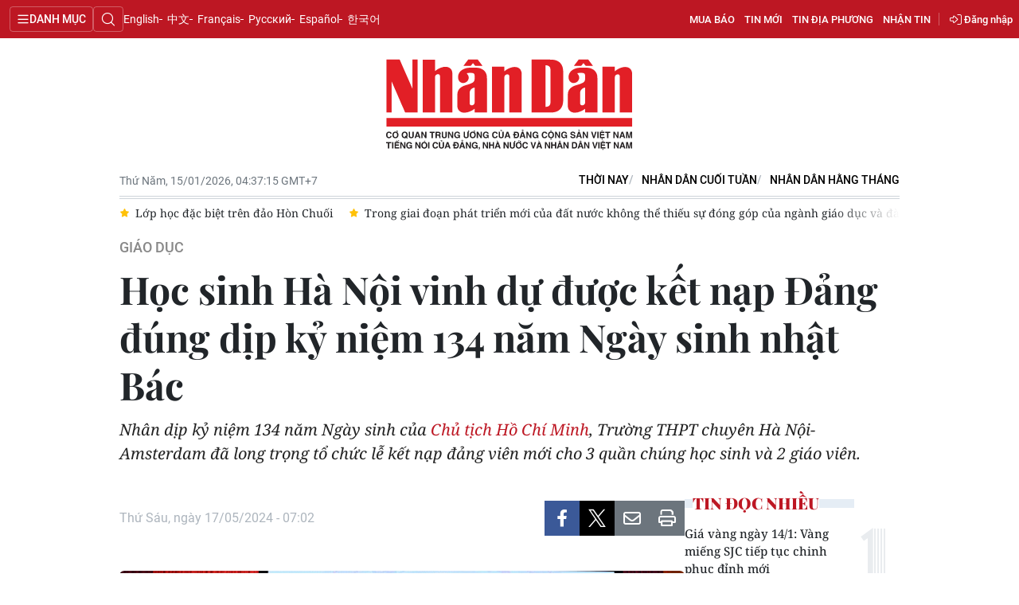

--- FILE ---
content_type: text/html;charset=utf-8
request_url: https://nhandan.vn/hoc-sinh-ha-noi-vinh-du-duoc-ket-nap-dang-dung-dip-ky-niem-134-nam-ngay-sinh-nhat-bac-post809816.html
body_size: 22901
content:
<!DOCTYPE html> <html lang="vi" class="nhandan"> <head> <title>Học sinh Hà Nội vinh dự được kết nạp Đảng đúng dịp kỷ niệm 134 năm Ngày sinh nhật Bác | Báo Nhân Dân điện tử</title> <meta name="description" content="Nhân dịp kỷ niệm 134 năm Ngày sinh của Chủ tịch Hồ Chí Minh, Trường THPT chuyên Hà Nội-Amsterdam đã long trọng tổ chức lễ kết nạp đảng viên mới cho 3 quần chúng học sinh và 2 giáo viên. "/> <meta name="keywords" content="Trường THPT chuyên Hà Nội - Amsterdam, kết nạp đảng viên mới, bồi dưỡng chính trị tư tưởng."/> <meta name="news_keywords" content="Trường THPT chuyên Hà Nội - Amsterdam, kết nạp đảng viên mới, bồi dưỡng chính trị tư tưởng."/> <meta http-equiv="Content-Type" content="text/html; charset=utf-8" /> <meta http-equiv="X-UA-Compatible" content="IE=edge"/> <meta http-equiv="refresh" content="1800" /> <meta name="revisit-after" content="1 days" /> <meta name="viewport" content="width=device-width, initial-scale=1"> <meta http-equiv="content-language" content="vi" /> <meta name="format-detection" content="telephone=no"/> <meta name="format-detection" content="address=no"/> <meta name="apple-mobile-web-app-capable" content="yes"> <meta name="apple-mobile-web-app-status-bar-style" content="black"> <meta name="apple-mobile-web-app-title" content="Báo Nhân Dân điện tử"/> <meta name="referrer" content="no-referrer-when-downgrade"/> <link rel="shortcut icon" href="https://cdn.nhandan.vn/assets/web/styles/img/favicon.ico" type="image/x-icon" /> <link rel="dns-prefetch" href="https://cdn.nhandan.vn"/> <link rel="dns-prefetch" href="//www.google-analytics.com" /> <link rel="dns-prefetch" href="//www.googletagmanager.com" /> <link rel="dns-prefetch" href="//stc.za.zaloapp.com" /> <link rel="dns-prefetch" href="//fonts.googleapis.com" /> <link rel="dns-prefetch" href="//pagead2.googlesyndication.com"/> <link rel="dns-prefetch" href="//tpc.googlesyndication.com"/> <link rel="dns-prefetch" href="//securepubads.g.doubleclick.net"/> <link rel="dns-prefetch" href="//accounts.google.com"/> <link rel="dns-prefetch" href="//adservice.google.com"/> <link rel="dns-prefetch" href="//adservice.google.com.vn"/> <link rel="dns-prefetch" href="//www.googletagservices.com"/> <link rel="dns-prefetch" href="//partner.googleadservices.com"/> <link rel="dns-prefetch" href="//tpc.googlesyndication.com"/> <link rel="dns-prefetch" href="//za.zdn.vn"/> <link rel="dns-prefetch" href="//sp.zalo.me"/> <link rel="dns-prefetch" href="//connect.facebook.net"/> <link rel="dns-prefetch" href="//www.facebook.com"/> <link rel="dns-prefetch" href="//graph.facebook.com"/> <link rel="dns-prefetch" href="//static.xx.fbcdn.net"/> <link rel="dns-prefetch" href="//staticxx.facebook.com"/> <link rel="preconnect" href="//www.googletagmanager.com" /> <link rel="preconnect" href="//www.google-analytics.com" /> <script> var cmsConfig = { domainDesktop: 'https://nhandan.vn', domainMobile: 'https://nhandan.vn', domainApi: 'https://api.nhandan.vn', domainStatic: 'https://cdn.nhandan.vn', domainLog: 'https://log.nhandan.vn', googleAnalytics: 'G-2KXX3JWTKT', siteId: 0, pageType: 1, objectId: 809816, adsZone: 1303, allowAds: true, adsLazy: true, appendRecommendations: true, antiAdblock: true, }; if (window.location.protocol !== 'https:' && window.location.hostname.indexOf('nhandan.vn') !== -1) { window.location = 'https://' + window.location.hostname + window.location.pathname + window.location.hash; } var USER_AGENT=window.navigator&&window.navigator.userAgent||"",IS_MOBILE=/Android|webOS|iPhone|iPod|BlackBerry|Windows Phone|IEMobile|Mobile Safari|Opera Mini/i.test(USER_AGENT);function setCookie(e,o,i){var n=new Date,i=(n.setTime(n.getTime()+24*i*60*60*1e3),"expires="+n.toUTCString());document.cookie=e+"="+o+"; "+i+";path=/;"}function getCookie(e){var o=document.cookie.indexOf(e+"="),i=o+e.length+1;return!o&&e!==document.cookie.substring(0,e.length)||-1===o?null:(-1===(e=document.cookie.indexOf(";",i))&&(e=document.cookie.length),unescape(document.cookie.substring(i,e)))}; </script> <script> if(USER_AGENT && USER_AGENT.indexOf("facebot") <= 0 && USER_AGENT.indexOf("facebookexternalhit") <= 0) { var query = ''; var hash = ''; if (window.location.search) query = window.location.search; if (window.location.hash) hash = window.location.hash; var canonicalUrl = 'https://nhandan.vn/hoc-sinh-ha-noi-vinh-du-duoc-ket-nap-dang-dung-dip-ky-niem-134-nam-ngay-sinh-nhat-bac-post809816.html' + query + hash; var curUrl = decodeURIComponent(window.location.href); if(!location.port && curUrl != canonicalUrl){ window.location.replace(canonicalUrl); } } </script> <meta name="author" content="Báo Nhân Dân điện tử" /> <meta name="copyright" content="Copyright © 2026 by Báo Nhân Dân điện tử" /> <meta name="RATING" content="GENERAL" /> <meta name="GENERATOR" content="Báo Nhân Dân điện tử" /> <meta content="Báo Nhân Dân điện tử" itemprop="sourceOrganization" name="source"/> <meta content="news" itemprop="genre" name="medium"/> <meta name="robots" content="noarchive, max-image-preview:large, index, follow" /> <meta name="GOOGLEBOT" content="noarchive, max-image-preview:large, index, follow" /> <link rel="canonical" href="https://nhandan.vn/hoc-sinh-ha-noi-vinh-du-duoc-ket-nap-dang-dung-dip-ky-niem-134-nam-ngay-sinh-nhat-bac-post809816.html" /> <meta property="og:site_name" content="Báo Nhân Dân điện tử"/> <meta property="og:rich_attachment" content="true"/> <meta property="og:type" content="article"/> <meta property="og:url" content="https://nhandan.vn/hoc-sinh-ha-noi-vinh-du-duoc-ket-nap-dang-dung-dip-ky-niem-134-nam-ngay-sinh-nhat-bac-post809816.html"/> <meta property="og:image" content="https://cdn.nhandan.vn/images/22f099ca8bc7ae81aa2a8d3416a84bf8ecedca1e50e534ae14a2a9e606280ac88c98d432d827aca8e7833a0244224a3f5fa9e26c539f4b6d8661b9f5305b9ebf7c5548edf8497a7cfcbd1f880caab688/1000053392-7035.jpg.webp"/> <meta property="og:image:width" content="1200"/> <meta property="og:image:height" content="630"/> <meta property="og:title" content="Học sinh Hà Nội vinh dự được kết nạp Đảng đúng dịp kỷ niệm 134 năm Ngày sinh nhật Bác"/> <meta property="og:description" content="Nhân dịp kỷ niệm 134 năm Ngày sinh của Chủ tịch Hồ Chí Minh, Trường THPT chuyên Hà Nội-Amsterdam đã long trọng tổ chức lễ kết nạp đảng viên mới cho 3 quần chúng học sinh và 2 giáo viên. "/> <meta name="twitter:card" value="summary"/> <meta name="twitter:url" content="https://nhandan.vn/hoc-sinh-ha-noi-vinh-du-duoc-ket-nap-dang-dung-dip-ky-niem-134-nam-ngay-sinh-nhat-bac-post809816.html"/> <meta name="twitter:title" content="Học sinh Hà Nội vinh dự được kết nạp Đảng đúng dịp kỷ niệm 134 năm Ngày sinh nhật Bác"/> <meta name="twitter:description" content="Nhân dịp kỷ niệm 134 năm Ngày sinh của Chủ tịch Hồ Chí Minh, Trường THPT chuyên Hà Nội-Amsterdam đã long trọng tổ chức lễ kết nạp đảng viên mới cho 3 quần chúng học sinh và 2 giáo viên. "/> <meta name="twitter:image" content="https://cdn.nhandan.vn/images/22f099ca8bc7ae81aa2a8d3416a84bf8ecedca1e50e534ae14a2a9e606280ac88c98d432d827aca8e7833a0244224a3f5fa9e26c539f4b6d8661b9f5305b9ebf7c5548edf8497a7cfcbd1f880caab688/1000053392-7035.jpg.webp"/> <meta name="twitter:site" content="@Báo Nhân Dân điện tử"/> <meta name="twitter:creator" content="@Báo Nhân Dân điện tử"/> <meta property="article:publisher" content="https://www.facebook.com/nhandandientutiengviet" /> <meta property="article:tag" content="Trường THPT chuyên Hà Nội - Amsterdam,kết nạp đảng viên mới,bồi dưỡng chính trị tư tưởng.,đảng viên"/> <meta property="article:section" content="Chuyên trang Hà Nội,Đồng bằng sông Hồng,Giáo dục" /> <meta property="article:published_time" content="2024-05-17T14:02:54+0700"/> <meta property="article:modified_time" content="2024-05-17T15:58:09+0700"/> <script type="application/ld+json"> { "@context": "http://schema.org", "@type": "Organization", "name": "Báo Nhân Dân điện tử", "url": "https://nhandan.vn", "logo": "https://cdn.nhandan.vn/assets/web/styles/img/logo.png", "foundingDate": "1951", "founders": [ { "@type": "Person", "name": "Cơ quan Trung ương của Đảng Cộng sản Việt Nam, Tiếng nói của Đảng, Nhà nước và nhân dân Việt Nam" } ], "address": [ { "@type": "PostalAddress", "streetAddress": "71 Hàng Trống, Hà Nội", "addressLocality": "Hà Nội City", "addressRegion": "Northeast", "postalCode": "100000", "addressCountry": "VNM" } ], "contactPoint": [ { "@type": "ContactPoint", "telephone": "+84-243-825-4231", "contactType": "customer service" }, { "@type": "ContactPoint", "telephone": "+84-243-825-4232", "contactType": "customer service" } ], "sameAs": ["https://www.facebook.com/nhandandientutiengviet", "https://www.youtube.com/@radionhandan", "https://www.youtube.com/@baonhandanmedia"] } </script> <script type="application/ld+json"> { "@context" : "https://schema.org", "@type" : "WebSite", "name": "Báo Nhân Dân điện tử", "url": "https://nhandan.vn", "alternateName" : "Báo Nhân Dân, Cơ quan của Cơ quan Trung ương của Đảng Cộng sản Việt Nam, Tiếng nói của Đảng, Nhà nước và nhân dân Việt Nam", "potentialAction": { "@type": "SearchAction", "target": { "@type": "EntryPoint", "urlTemplate": "https://nhandan.vn/search/?q={search_term_string}" }, "query-input": "required name=search_term_string" } } </script> <script type="application/ld+json"> { "@context":"http://schema.org", "@type":"BreadcrumbList", "itemListElement":[ { "@type":"ListItem", "position":1, "item":{ "@id":"https://nhandan.vn/giaoduc/", "name":"Giáo dục" } } ] } </script> <script type="application/ld+json"> { "@context": "http://schema.org", "@type": "NewsArticle", "mainEntityOfPage":{ "@type":"WebPage", "@id":"https://nhandan.vn/hoc-sinh-ha-noi-vinh-du-duoc-ket-nap-dang-dung-dip-ky-niem-134-nam-ngay-sinh-nhat-bac-post809816.html" }, "headline": "Học sinh Hà Nội vinh dự được kết nạp Đảng đúng dịp kỷ niệm 134 năm Ngày sinh nhật Bác", "description": "Nhân dịp kỷ niệm 134 năm Ngày sinh của Chủ tịch Hồ Chí Minh, Trường THPT chuyên Hà Nội-Amsterdam đã long trọng tổ chức lễ kết nạp đảng viên mới cho 3 quần chúng học sinh và 2 giáo viên. ", "image": { "@type": "ImageObject", "url": "https://cdn.nhandan.vn/images/22f099ca8bc7ae81aa2a8d3416a84bf8ecedca1e50e534ae14a2a9e606280ac88c98d432d827aca8e7833a0244224a3f5fa9e26c539f4b6d8661b9f5305b9ebf7c5548edf8497a7cfcbd1f880caab688/1000053392-7035.jpg.webp", "width" : 1200, "height" : 675 }, "datePublished": "2024-05-17T14:02:54+0700", "dateModified": "2024-05-17T15:58:09+0700", "author": { "@type": "Person", "name": "Quý Tùng" }, "publisher": { "@type": "Organization", "name": "Báo Nhân Dân điện tử", "logo": { "@type": "ImageObject", "url": "https://cdn.nhandan.vn/assets/web/styles/img/logo.png" } } } </script> <link rel="preload" href="https://cdn.nhandan.vn/assets/web/styles/css/main.min-1.0.60.css" as="style"> <link rel="preload" href="https://cdn.nhandan.vn/assets/web/js/main.min-1.0.54.js" as="script"> <link rel="preload" href="https://cdn.nhandan.vn/assets/web/js/detail.min-1.0.24.js" as="script"> <link id="cms-style" rel="stylesheet" href="https://cdn.nhandan.vn/assets/web/styles/css/main.min-1.0.60.css"> <style>.live-zone .content>figure.video > .fluid_video_wrapper { max-width: 100%!important; width: auto!important;
}
.abf-homepage .one .story__heading{justify-content: center;}
.knowledge-focus{width:600px}
.rennab .sda_item { max-width: 100%;
}</style> <script type="text/javascript"> var _metaOgUrl = 'https://nhandan.vn/hoc-sinh-ha-noi-vinh-du-duoc-ket-nap-dang-dung-dip-ky-niem-134-nam-ngay-sinh-nhat-bac-post809816.html'; var page_title = document.title; var tracked_url = window.location.pathname + window.location.search + window.location.hash; var cate_path = 'giaoduc'; if (cate_path.length > 0) { tracked_url = "/" + cate_path + tracked_url; } </script> <script async="" src="https://www.googletagmanager.com/gtag/js?id=G-2KXX3JWTKT"></script> <script> window.dataLayer = window.dataLayer || []; function gtag(){dataLayer.push(arguments);} gtag('js', new Date()); gtag('config', 'G-2KXX3JWTKT', {page_path: tracked_url}); </script> <script>window.dataLayer = window.dataLayer || [];dataLayer.push({'pageCategory': '/giaoduc'});</script> <script> window.dataLayer = window.dataLayer || []; dataLayer.push({ 'event': 'Pageview', 'articleId': '809816', 'articleTitle': 'Học sinh Hà Nội vinh dự được kết nạp Đảng đúng dịp kỷ niệm 134 năm Ngày sinh nhật Bác', 'articleCategory': 'Chuyên trang Hà Nội,Đồng bằng sông Hồng,Giáo dục', 'articleAlowAds': true, 'articleAuthor': 'Quý Tùng', 'articleType': 'detail\-normal', 'articleTags': 'Trường THPT chuyên Hà Nội - Amsterdam,kết nạp đảng viên mới,bồi dưỡng chính trị tư tưởng.,đảng viên', 'articlePublishDate': '2024-05-17T14:02:54+0700', 'articleThumbnail': 'https://cdn.nhandan.vn/images/22f099ca8bc7ae81aa2a8d3416a84bf8ecedca1e50e534ae14a2a9e606280ac88c98d432d827aca8e7833a0244224a3f5fa9e26c539f4b6d8661b9f5305b9ebf7c5548edf8497a7cfcbd1f880caab688/1000053392-7035.jpg.webp', 'articleShortUrl': 'https://nhandan.vn/hoc-sinh-ha-noi-vinh-du-duoc-ket-nap-dang-dung-dip-ky-niem-134-nam-ngay-sinh-nhat-bac-post809816.html', 'articleFullUrl': 'https://nhandan.vn/hoc-sinh-ha-noi-vinh-du-duoc-ket-nap-dang-dung-dip-ky-niem-134-nam-ngay-sinh-nhat-bac-post809816.html', }); </script> <script> window.dataLayer = window.dataLayer || []; dataLayer.push({'articleAuthor': 'Quý Tùng', 'articleAuthorID': '0'}); </script> <script type='text/javascript'> gtag('event', 'article_page',{ 'articleId': '809816', 'articleTitle': 'Học sinh Hà Nội vinh dự được kết nạp Đảng đúng dịp kỷ niệm 134 năm Ngày sinh nhật Bác', 'articleCategory': 'Chuyên trang Hà Nội,Đồng bằng sông Hồng,Giáo dục', 'articleAlowAds': true, 'articleAuthor': 'Quý Tùng', 'articleType': 'detail\-normal', 'articleTags': 'Trường THPT chuyên Hà Nội - Amsterdam,kết nạp đảng viên mới,bồi dưỡng chính trị tư tưởng.,đảng viên', 'articlePublishDate': '2024-05-17T14:02:54+0700', 'articleThumbnail': 'https://cdn.nhandan.vn/images/22f099ca8bc7ae81aa2a8d3416a84bf8ecedca1e50e534ae14a2a9e606280ac88c98d432d827aca8e7833a0244224a3f5fa9e26c539f4b6d8661b9f5305b9ebf7c5548edf8497a7cfcbd1f880caab688/1000053392-7035.jpg.webp', 'articleShortUrl': 'https://nhandan.vn/hoc-sinh-ha-noi-vinh-du-duoc-ket-nap-dang-dung-dip-ky-niem-134-nam-ngay-sinh-nhat-bac-post809816.html', 'articleFullUrl': 'https://nhandan.vn/hoc-sinh-ha-noi-vinh-du-duoc-ket-nap-dang-dung-dip-ky-niem-134-nam-ngay-sinh-nhat-bac-post809816.html', }); </script> <script type="text/javascript"> (function() { var _sf_async_config = window._sf_async_config = (window._sf_async_config || {}); _sf_async_config.uid = 66981; _sf_async_config.domain = 'nhandan.vn'; _sf_async_config.flickerControl = false; _sf_async_config.useCanonical = true; _sf_async_config.useCanonicalDomain = true; _sf_async_config.sections = 'Chuyên trang Hà Nội,Đồng bằng sông Hồng,Giáo dục'; _sf_async_config.authors = 'Quý Tùng'; function loadChartbeat() { var e = document.createElement('script'); var n = document.getElementsByTagName('script')[0]; e.type = 'text/javascript'; e.async = true; e.src = '//static.chartbeat.com/js/chartbeat.js';; n.parentNode.insertBefore(e, n); } loadChartbeat(); })(); </script> <script async src="//static.chartbeat.com/js/chartbeat_mab.js"></script> <script>window.setTimeout(function() {$('.site-footer .scroll a[href*="dangcongsan.vn"]').html("Cổng thông tin điện tử <br />Đảng Cộng sản Việt Nam");}, 3000);</script> <script> var regionNames = ['Chuyên trang TP. Hà Nội']; </script> </head> <body class="detail-normal"> <div id="sdaWeb_SdaMasthead" class="rennab rennab-top" data-platform="1" data-position="Web_SdaMasthead" style="display:none"> </div> <header class="site-header"> <div class="topnav"> <p class="menu">Danh mục</p> <i class="ic-search"></i> <div class="search-form"> <input type="text" class="search txtsearch" placeholder="Tìm kiếm"> <i class="ic-search btn_search"></i> </div> <a class="logo" href="/" title="Báo Nhân Dân điện tử">Báo Nhân Dân điện tử</a> <div class="language"> <a class="en" href="https://en.nhandan.vn" title="English" target="_blank">English</a> <a class="cn" href="https://cn.nhandan.vn" title="中文" target="_blank">中文</a> <a class="fr" href="https://fr.nhandan.vn" title="Français" target="_blank">Français</a> <a class="ru" href="https://ru.nhandan.vn" title="Русский" target="_blank">Русский</a> <a class="es" href="https://es.nhandan.vn" title="Español" target="_blank">Español</a> <a class="kr" href="https://kr.nhandan.vn" title="한국어" target="_blank">한국어</a> </div> <div class="wrapper-link"> <div class="newspaper-order"> <h3 class="box-heading"> <i class="ic-news"></i> <span class="title">ĐẶT MUA CÁC ẤN PHẨM BÁO NHÂN DÂN</span> </h3> <div class="box-content"> <p>Chúng tôi xin thông báo để các cơ quan, đoàn thể, đơn vị, trường học và bạn đọc đặt mua các ấn phẩm Báo Nhân Dân theo thông tin sau:</p> <p class="phone"> Đường dây nóng: <a href="tel:+842439382413"> <i class="ic-phone"></i>(84) 24 393 82413 </a> </p> <p class="italic">Xin trân trọng cảm ơn!</p> </div> </div> <a href="/mua-bao.html" class="shopping-epaper" title="Mua báo">Mua báo</a> <a href="/tin-moi.html" class="news" title="Tin mới">Tin mới</a> <a href="/dia-phuong.html" class="local-news" title="Tin địa phương">Tin địa phương</a> <a href="#" class="receive-news" title="Nhận tin">Nhận tin</a> <div class="user" id="userprofile"></div> </div> </div> <div class="navigation"> <div class="wrapper"> <ul class="menu"> <li> <a class="" href="https://nhandan.vn/chinhtri/" title="Chính trị">Chính trị</a> <i class="ic-right"></i> <ul class="sub-menu"> <li> <a href="https://nhandan.vn/xa-luan/" title="Xã luận">Xã luận</a> </li> <li> <a href="https://nhandan.vn/binh-luan-phe-phan/" title="Bình luận - Phê phán">Bình luận - Phê phán</a> </li> <li> <a href="https://nhandan.vn/xay-dung-dang/" title="Xây dựng Đảng">Xây dựng Đảng</a> </li> </ul> </li> <li> <a class="" href="https://nhandan.vn/kinhte/" title="Kinh tế">Kinh tế</a> <i class="ic-right"></i> <ul class="sub-menu"> <li> <a href="https://nhandan.vn/chungkhoan/" title="Tài chính – Chứng khoán">Tài chính – Chứng khoán</a> </li> <li> <a href="https://nhandan.vn/thong-tin-hang-hoa/" title="Thông tin hàng hóa">Thông tin hàng hóa</a> </li> </ul> </li> <li> <a class="" href="https://nhandan.vn/vanhoa/" title="Văn hóa">Văn hóa</a> </li> <li> <a class="" href="https://nhandan.vn/xahoi/" title="Xã hội">Xã hội</a> <i class="ic-right"></i> <ul class="sub-menu"> <li> <a href="https://nhandan.vn/bhxh-va-cuoc-song/" title="BHXH và cuộc sống">BHXH và cuộc sống</a> </li> <li> <a href="https://nhandan.vn/nguoi-tot-viec-tot/" title="Người tốt việc tốt">Người tốt việc tốt</a> </li> </ul> </li> <li> <a class="" href="https://nhandan.vn/phapluat/" title="Pháp luật">Pháp luật</a> </li> <li> <a class="" href="https://nhandan.vn/du-lich/" title="Du lịch">Du lịch</a> </li> <li> <a class="" href="https://nhandan.vn/thegioi/" title="Thế giới">Thế giới</a> <i class="ic-right"></i> <ul class="sub-menu"> <li> <a href="https://nhandan.vn/binh-luan-quoc-te/" title="Bình luận quốc tế">Bình luận quốc tế</a> </li> <li> <a href="https://nhandan.vn/asean/" title="ASEAN">ASEAN</a> </li> <li> <a href="https://nhandan.vn/chau-phi/" title="Châu Phi">Châu Phi</a> </li> <li> <a href="https://nhandan.vn/chau-my/" title="Châu Mỹ">Châu Mỹ</a> </li> <li> <a href="https://nhandan.vn/chau-au/" title="Châu Âu">Châu Âu</a> </li> <li> <a href="https://nhandan.vn/trung-dong/" title="Trung Đông">Trung Đông</a> </li> <li> <a href="https://nhandan.vn/chau-a-tbd/" title="Châu Á-TBD">Châu Á-TBD</a> </li> </ul> </li> <li> <a class="" href="https://nhandan.vn/thethao/" title="Thể thao">Thể thao</a> </li> <li> <a class="active" href="https://nhandan.vn/giaoduc/" title="Giáo dục">Giáo dục</a> </li> <li> <a class="" href="https://nhandan.vn/y-te/" title="Y tế">Y tế</a> <i class="ic-right"></i> <ul class="sub-menu"> <li> <a href="https://nhandan.vn/goc-tu-van/" title="Góc tư vấn">Góc tư vấn</a> </li> </ul> </li> <li> <a class="" href="https://nhandan.vn/khoahoc-congnghe/" title="Khoa học - Công nghệ">Khoa học - Công nghệ</a> <i class="ic-right"></i> <ul class="sub-menu"> <li> <a href="https://nhandan.vn/phong-chong-toi-pham-cong-nghe-cao-2025/" title="Phòng, chống tội phạm công nghệ cao">Phòng, chống tội phạm công nghệ cao</a> </li> </ul> </li> <li> <a class="" href="https://nhandan.vn/moi-truong/" title="Môi trường">Môi trường</a> </li> <li> <a class="" href="https://nhandan.vn/bandoc/" title="Bạn đọc">Bạn đọc</a> <i class="ic-right"></i> <ul class="sub-menu"> <li> <a href="https://nhandan.vn/duong-day-nong/" title="Đường dây nóng">Đường dây nóng</a> </li> <li> <a href="https://nhandan.vn/dieu-tra-qua-thu-ban-doc/" title="Điều tra qua thư bạn đọc">Điều tra qua thư bạn đọc</a> </li> </ul> </li> <li> <a class="" href="https://nhandan.vn/factcheck/" title="Kiểm chứng thông tin">Kiểm chứng thông tin</a> </li> <li> <a class="" href="https://nhandan.vn/tri-thuc-chuyen-sau.html" title="Tri thức chuyên sâu" target="_blank">Tri thức chuyên sâu</a> </li> <li> <a class="" href="https://nhandan.vn/54-dan-toc/" title="54 dân tộc Việt Nam">54 dân tộc Việt Nam</a> </li> <li> <a class="" href="https://nhandan.vn/ocop/" title="Chương trình OCOP - Mỗi xã một sản phẩm">Chương trình OCOP - Mỗi xã một sản phẩm</a> </li> <li class="decor"> <a href="https://radio.nhandan.vn/" title="Radio" target="_blank">Radio</a> </li> <li> <a href="javascript:void(0);" title="Media center">Media center</a> <ul class="sub-menu show"> <li> <a class="" href="https://nhandan.vn/e-magazine/" title="E-Magazine">E-Magazine</a> </li> <li> <a class="" href="https://nhandan.vn/multimedia/" title="Video">Video</a> <i class="ic-right"></i> <ul class="sub-menu"> <li> <a href="https://nhandan.vn/video-chinh-tri/" title="Media Chính trị">Media Chính trị</a> </li> <li> <a href="https://nhandan.vn/video-kinh-te/" title="Media Kinh tế">Media Kinh tế</a> </li> <li> <a href="https://nhandan.vn/video-van-hoa/" title="Media Văn hóa">Media Văn hóa</a> </li> <li> <a href="https://nhandan.vn/video-xa-hoi/" title="Media Xã hội">Media Xã hội</a> </li> <li> <a href="https://nhandan.vn/video-phap-luat/" title="Media Pháp luật">Media Pháp luật</a> </li> <li> <a href="https://nhandan.vn/video-du-lich/" title="Media Du lịch">Media Du lịch</a> </li> <li> <a href="https://nhandan.vn/video-the-gioi/" title="Media Thế giới">Media Thế giới</a> </li> <li> <a href="https://nhandan.vn/video-the-thao/" title="Media Thể thao">Media Thể thao</a> </li> <li> <a href="https://nhandan.vn/video-giao-duc/" title="Media Giáo dục">Media Giáo dục</a> </li> <li> <a href="https://nhandan.vn/video-y-te/" title="Media Y tế">Media Y tế</a> </li> <li> <a href="https://nhandan.vn/video-khcn/" title="Media Khoa học - Công nghệ">Media Khoa học - Công nghệ</a> </li> <li> <a href="https://nhandan.vn/video-moi-truong/" title="Media Môi trường">Media Môi trường</a> </li> </ul> </li> <li> <a class="" href="https://nhandan.vn/photo/" title="Ảnh">Ảnh</a> </li> <li> <a class="" href="https://nhandan.vn/giaoduc-infographic/" title="Infographic">Infographic</a> </li> </ul> </li> <li class="decor"><a href="/tin-moi.html" title="Tin mới">Tin mới</a></li> <li> <a href="/dia-phuong.html" title="Tin địa phương">Tin địa phương</a> <ul class="sub-menu show"> <li><a class="" href="https://nhandan.vn/trung-du-va-mien-nui-bac-bo/" title="Trung du và miền núi Bắc Bộ">Trung du và miền núi Bắc Bộ</a></li> <li><a class="" href="https://nhandan.vn/dong-bang-song-hong/" title="Đồng bằng sông Hồng">Đồng bằng sông Hồng</a></li> <li><a class="" href="https://nhandan.vn/trang-bac-trung-bo-va-duyen-hai-trung-bo/" title="Bắc Trung Bộ và duyên hải Trung Bộ">Bắc Trung Bộ và duyên hải Trung Bộ</a></li> <li><a class="" href="https://nhandan.vn/trang-tay-nguyen/" title="Tây Nguyên">Tây Nguyên</a></li> <li><a class="" href="https://nhandan.vn/trang-dong-nam-bo/" title="Đông Nam Bộ">Đông Nam Bộ</a></li> <li><a class="" href="https://nhandan.vn/trang-dong-bang-song-cuu-long/" title="Đồng bằng sông Cửu Long">Đồng bằng sông Cửu Long</a></li> <li><a class="" href="https://nhandan.vn/hanoi/" title="Chuyên trang Hà Nội">Chuyên trang Hà Nội</a></li> <li><a class="" href="https://nhandan.vn/tphcm/" title="Chuyên trang TP. Hồ Chí Minh">Chuyên trang TP. Hồ Chí Minh</a></li> </ul> </li> <li><a href="/chu-de.html" title="Chuyên đề">Chuyên đề</a></li> <li class="decor"><a href="/gioi-thieu.html" title="Về báo Nhân Dân">Về báo Nhân Dân</a></li> <li><a href="/baothoinay/" title="Thời nay">Thời nay</a></li> <li><a href="/cuoituan/" title="NHÂN DÂN CUỐI TUẦN">NHÂN DÂN CUỐI TUẦN</a></li> <li><a href="/hangthang/" title="Nhân Dân hằng tháng">Nhân Dân hằng tháng</a></li> <li><a href="/mua-bao.html" title="Mua báo">Mua báo</a></li> <li><a href="/doc-bao/" title="Đọc báo in">Đọc báo in</a></li> </ul> </div> </div> <a class="nhandan-logo" href="/" title="Báo Nhân Dân điện tử">Báo Nhân Dân điện tử</a> <div class="container feature"> <time class="time" id="today"></time> <div class="list"> <a href="/baothoinay/" title="Thời nay" target="_blank">Thời nay</a> <a href="/cuoituan/" title="NHÂN DÂN CUỐI TUẦN" target="_blank">NHÂN DÂN CUỐI TUẦN</a> <a href="/hangthang/" title="Nhân Dân hằng tháng" target="_blank">Nhân Dân hằng tháng</a> </div> <div id="sdaWeb_SdaBeforeBreakingNews" class="rennab " data-platform="1" data-position="Web_SdaBeforeBreakingNews" style="display:none"> </div> <div class="news swiper"> <div class="swiper-wrapper"> <a href="https://nhandan.vn/mo-dang-ky-truc-tuyen-ung-tuyen-hoc-bong-asean-nam-2027-post937033.html" class="swiper-slide text cms-link" title="Mở đăng ký trực tuyến ứng tuyển học bổng ASEAN năm 2027">Mở đăng ký trực tuyến ứng tuyển học bổng ASEAN năm 2027</a> <a href="https://nhandan.vn/lop-hoc-dac-biet-tren-dao-hon-chuoi-post936990.html" class="swiper-slide text cms-link" title="Lớp học đặc biệt trên đảo Hòn Chuối">Lớp học đặc biệt trên đảo Hòn Chuối</a> <a href="https://nhandan.vn/trong-giai-doan-phat-trien-moi-cua-dat-nuoc-khong-the-thieu-su-dong-gop-cua-nganh-giao-duc-va-dao-tao-post936950.html" class="swiper-slide text cms-link" title=" Trong giai đoạn phát triển mới của đất nước không thể thiếu sự đóng góp của ngành giáo dục và đào tạo"> Trong giai đoạn phát triển mới của đất nước không thể thiếu sự đóng góp của ngành giáo dục và đào tạo</a> <a href="https://nhandan.vn/dau-an-tuoi-tre-tai-lien-hoan-tai-nang-nhac-cu-hoc-sinh-pho-thong-thanh-pho-ha-noi-post936886.html" class="swiper-slide text cms-link" title="Dấu ấn tuổi trẻ tại Liên hoan tài năng nhạc cụ học sinh phổ thông thành phố Hà Nội">Dấu ấn tuổi trẻ tại Liên hoan tài năng nhạc cụ học sinh phổ thông thành phố Hà Nội</a> <a href="https://nhandan.vn/ong-nguyen-van-hien-lam-giam-doc-so-giao-duc-va-dao-tao-ha-noi-post936853.html" class="swiper-slide text cms-link" title="Ông Nguyễn Văn Hiền làm Giám đốc Sở Giáo dục và Đào tạo Hà Nội">Ông Nguyễn Văn Hiền làm Giám đốc Sở Giáo dục và Đào tạo Hà Nội</a> </div> </div> </div> </header> <div class="site-body"> <div id="sdaWeb_SdaBackground" class="rennab " data-platform="1" data-position="Web_SdaBackground" style="display:none"> </div> <div class="container"> <div id="sdaWeb_SdaTop" class="rennab " data-platform="1" data-position="Web_SdaTop" style="display:none"> </div> <div class="article"> <div class="breadcrumb breadcrumb-detail"> <h2 class="main"> <a href="https://nhandan.vn/giaoduc/" title="Giáo dục" class="active">Giáo dục</a> </h2> </div> <div class="article__header"> <h1 class="article__title cms-title "> Học sinh Hà Nội vinh dự được kết nạp Đảng đúng dịp kỷ niệm 134 năm Ngày sinh nhật Bác </h1> <div class="article__sapo cms-desc"> Nhân dịp kỷ niệm 134 năm Ngày sinh của <a href="Chủ tịch Hồ Chí Minh" target="_blank" rel="nofollow">Chủ tịch Hồ Chí Minh</a>, Trường THPT chuyên Hà Nội-Amsterdam đã long trọng tổ chức lễ kết nạp đảng viên mới cho 3 quần chúng học sinh và 2 giáo viên.&nbsp; </div> <div id="sdaWeb_SdaArticleAfterSapo" class="rennab " data-platform="1" data-position="Web_SdaArticleAfterSapo" style="display:none"> </div> </div> <div class="col"> <div class="main-col content-col"> <div class="article__meta"> <time class="time" datetime="2024-05-17T14:02:54+0700" data-time="1715929374" data-friendly="false" data-format="full">Thứ Sáu, ngày 17/05/2024 - 14:02</time> <meta class="cms-date" itemprop="datePublished" content="2024-05-17T14:02:54+0700"> <div class="features article__social"> <a href="javascript:void(0);" class="item fb" data-href="https://nhandan.vn/hoc-sinh-ha-noi-vinh-du-duoc-ket-nap-dang-dung-dip-ky-niem-134-nam-ngay-sinh-nhat-bac-post809816.html" data-rel="facebook" title="Facebook"><i class="ic-facebook"></i></a> <a href="javascript:void(0);" class="item twitter" data-href="https://nhandan.vn/hoc-sinh-ha-noi-vinh-du-duoc-ket-nap-dang-dung-dip-ky-niem-134-nam-ngay-sinh-nhat-bac-post809816.html" data-rel="twitter" title="Twitter"><i class="ic-twitter"></i></a> <a href="javascript:void(0);" class="bookmark sendbookmark hidden" onclick="ME.sendBookmark(this, 809816);" data-id="809816" title="Lưu tin"><i class="ic-bookmark"></i></a> <a href="javascript:void(0);" class="mail sendmail" data-href="https://nhandan.vn/hoc-sinh-ha-noi-vinh-du-duoc-ket-nap-dang-dung-dip-ky-niem-134-nam-ngay-sinh-nhat-bac-post809816.html" title="Gửi mail"><i class="ic-email"></i></a> <a href="javascript:void(0);" class="print sendprint" title="Print" data-href="/print.html?id=809816"> <i class="ic-print"></i></a> </div> </div> <figure class="article__avatar "> <img class="cms-photo" src="https://cdn.nhandan.vn/images/a44f905008ec027390bcaf0bdcc3d0bbfe55503ac8f714aef58e5dce215687174ca741a8d715b5549861b204bb2eed23fd5991c9a7f71a308ebfdd6f02cfb8c1/1000053392-7035.jpg" alt="Ban tổ chức tặng hoa chúc mừng các đảng viên trẻ." cms-photo-caption="Ban tổ chức tặng hoa chúc mừng các đảng viên trẻ."/> <figcaption>Ban tổ chức tặng hoa chúc mừng các đảng viên trẻ.</figcaption> </figure> <div id="sdaWeb_SdaArticleAfterAvatar" class="rennab " data-platform="1" data-position="Web_SdaArticleAfterAvatar" style="display:none"> </div> <div class="article__body zce-content-body cms-body" itemprop="articleBody"> <style>.t1 { text-align: justify; } .t2 { text-align: center }</style>
<p class="t1"><u></u>Sáng 17/5, Đảng bộ <a href="https://nhandan.vn/truong-thpt-chuyen-ha-noi-amsterdam-tag18156.html" target="_blank" rel="nofollow" class="cms-relate">Trường THPT chuyên Hà Nội-Amsterdam</a> tổ chức lễ kết nạp Đảng cho 5 quần chúng ưu tú (gồm: 3 học sinh và 2 giáo viên).</p>
<p class="t1">Đó là các học sinh: Hoàng Huyền Anh, Phạm Khánh Ngọc, Lê Quang Sơn. 2 giáo viên được kết nạp Đảng dịp này là cô giáo Đặng Thanh Ngọc và Lê Thị Thúy.</p>
<p class="t1">Theo ban tổ chức, cả 3 <a href="https://nhandan.vn/dang-vien-tag9653.html" target="_blank" rel="nofollow" class="cms-relate">đảng viên</a> là học sinh được đứng vào hàng ngũ của Đảng trong lễ kết nạp đều là những quần chúng ưu tú về năng lực, trí tuệ, đạo đức cách mạng và sức năng động, sáng tạo của tuổi trẻ. Các em luôn gương mẫu, là những học sinh phấn đấu học tập với thành tích ấn tượng trong các kỳ thi học sinh giỏi; hăng hái, tích cực đóng góp vào các hoạt động ngoại khóa ý nghĩa, nhân văn.</p>
<table class="picture t1"> <tbody> <tr> <td class="pic"><s><img data-image-id="332398" src="[data-uri]" data-width="800" data-height="450" class="lazyload cms-photo" data-large-src="https://cdn.nhandan.vn/images/5ea961e6f88883e1c137f7b1f78753bbb3baf4a746a6aba1a9147a7175970f0d379445132f6b27e2e3943bc24a67c8b02c105b619d8affcd8b5b2bce0226f2b3/1000053390-7213.jpg" data-src="https://cdn.nhandan.vn/images/ffc00e8eede7f9b1aaefa8d65cb22204fe55503ac8f714aef58e5dce21568717e9f9e53833b8146e0260b46403748a28db9e8147b371956543c97c395f965480/1000053390-7213.jpg" alt="Học sinh Hà Nội vinh dự được kết nạp Đảng đúng dịp kỷ niệm 134 năm Ngày sinh nhật Bác ảnh 1" title="Học sinh Hà Nội vinh dự được kết nạp Đảng đúng dịp kỷ niệm 134 năm Ngày sinh nhật Bác ảnh 1" width="770" height="433"></s></td> </tr> <tr> <td class="caption t2"> <p><em>Những học sinh được kết nạp Đảng có phẩm chất đạo đức và năng lực học tập tốt.</em></p></td> </tr> </tbody>
</table>
<div class="sda_middle"> <div id="sdaWeb_SdaArticleMiddle" class="rennab fyi" data-platform="1" data-position="Web_SdaArticleMiddle"> </div>
</div>
<p class="t1">Trong đó, học sinh Phạm Khánh Ngọc là Bí thư chi đoàn 12 Văn. Ngọc từng đạt nhiều thành tích học tập ấn tượng như: Giải Vàng Kỳ thi Khoa học ứng dụng quốc tế Indonesia International Applied Science Project Olympiad 2023, giải Nhất môn Ngữ văn, kỳ thi chọn học sinh giỏi cấp thành phố (năm học 2022-2023), là thành viên đội tuyển học sinh giỏi quốc gia cấp thành phố Hà Nội (năm học 2022-2023), giải Nhất Cuộc thi Tuyên truyền giới thiệu sách cấp thành phố 2019. Ngọc còn tích cực tham gia các phong trào của Đoàn trường khi là tình nguyện viên chiến dịch Hoa phượng đỏ 2023.</p>
<p class="t1">Học sinh Hoàng Huyền Anh là Ủy viên Ban chấp hành Chi đoàn 12 Văn, từng đạt giải cao trong kỳ thi học sinh giỏi môn Ngữ văn cấp quận và thành phố; tích cực tham gia các dự án nhân đạo như dự án Socialet (dự án hỗ trợ tâm lý cho các bạn trẻ trên địa bàn Hà Nội).</p>
<p class="t1">Học sinh Lê Quang Sơn là Bí thư chi đoàn 12 Địa. Sơn đạt danh hiệu Học sinh giỏi các năm học THPT; hoàn thành chương trình bồi dưỡng nhận thức về Đảng khóa II/2023 loại giỏi.</p>
<div class="sda_middle"> <div id="sdaWeb_SdaArticleMiddle1" class="rennab fyi" data-platform="1" data-position="Web_SdaArticleMiddle1"> </div>
</div>
<p class="t1">Phát biểu chúc mừng các đảng viên trẻ tại buổi lễ, nhà giáo Trần Thùy Dương, Bí thư Đảng ủy, Hiệu trưởng Trường THPT chuyên Hà Nội-Amsterdam nhấn mạnh: “Buổi lễ kết nạp là thành quả của công tác phát triển Đảng trong nhà trường, vừa là một hoạt động giáo dục tư tưởng, chính trị nhằm khơi gợi tinh thần học tập, làm theo tấm, gương đạo đức cách mạng của Bác Hồ trong mỗi giáo viên, học sinh.</p>
<table class="picture t1"> <tbody> <tr> <td class="pic"><img data-image-id="332399" src="[data-uri]" data-width="800" data-height="450" class="lazyload cms-photo" data-large-src="https://cdn.nhandan.vn/images/5ea961e6f88883e1c137f7b1f78753bbb3baf4a746a6aba1a9147a7175970f0da7aa0c0116f5126335d1934616830420a33768f39fc59a04c6f7fc45487655a7/1000053391-8432.jpg" data-src="https://cdn.nhandan.vn/images/ffc00e8eede7f9b1aaefa8d65cb22204fe55503ac8f714aef58e5dce21568717d65bf250ab24675eca04aa796f5136611a90bda1d6b804396d925f6a9471a4ff/1000053391-8432.jpg" alt="Các giáo viên trẻ được kết nạp Đảng mong muốn tiếp tục nỗ lực phấn đấu, cống hiến và xây dựng Đảng bộ trong sạch, vững mạnh." title="Các giáo viên trẻ được kết nạp Đảng mong muốn tiếp tục nỗ lực phấn đấu, cống hiến và xây dựng Đảng bộ trong sạch, vững mạnh." width="770" height="433"></td> </tr> <tr> <td class="caption t2"> <p><em>Các giáo viên trẻ được kết nạp Đảng mong muốn tiếp tục nỗ lực phấn đấu, cống hiến và xây dựng Đảng bộ trong sạch, vững mạnh.</em></p></td> </tr> </tbody>
</table>
<p class="t1">Công tác bồi dưỡng đoàn viên ưu tú, góp phần nuôi dưỡng “hạt giống đỏ” của Trường THPT chuyên Hà Nội-Amsterdam là một hành trình giữ nhiệt huyết và truyền cảm hứng và có sức lan tỏa mạnh mẽ. Để tiếp tục phát huy điều này, không chỉ riêng tháng Thanh niên mà trong suốt năm học, nhà trường vẫn sẽ tiếp tục triển khai nhiều hoạt động ý nghĩa để các em học sinh có cơ hội được thể hiện bản lĩnh, theo đuổi đam mê của tuổi trẻ, từ đó xác định được lý tưởng sống đẹp, hình thành tinh thần trách nhiệm với cộng đồng, với sự nghiệp của Đảng và Nhà nước”.</p>
<div class="sda_middle"> <div id="sdaWeb_SdaArticleMiddle2" class="rennab fyi" data-platform="1" data-position="Web_SdaArticleMiddle2"> </div>
</div>
<p class="t1">Nhà giáo Trần Thùy Dương mong muốn các giáo viên, học sinh được kết nạp Đảng hãy nỗ lực đóng góp tích cực cho các phong trào học tập, tham gia các hoạt động đoàn thể, có ý thức giữ gìn kỷ cương của nhà trường, góp phần xây dựng Đảng bộ trong sạch, vững mạnh; không ngừng rèn luyện cũng như giữ vững phẩm chất đạo đức và năng lực tri thức của bản thân, trở thành những trụ cột tương lai của nước nhà.</p> <div class="article__author"> <p class="name">Quý Tùng</p> </div> <div id="sdaWeb_SdaArticleAfterBody" class="rennab " data-platform="1" data-position="Web_SdaArticleAfterBody" style="display:none"> </div> </div> <div class="article-footer"> <div class="related-news"> <h3 class="box-heading"> <span class="title">Tin liên quan </span> </h3> <div class="box-content" data-source="related-news"> <article class="story"> <h2 class="story__heading" data-tracking="808420"> <a class=" cms-link" href="https://nhandan.vn/ha-noi-ket-nap-223-dang-vien-la-hoc-sinh-post808420.html" title="Hà Nội kết nạp 223 đảng viên là học sinh"> Hà Nội kết nạp 223 đảng viên là học sinh </a> </h2> </article> <article class="story"> <h2 class="story__heading" data-tracking="769576"> <a class=" cms-link" href="https://nhandan.vn/ha-noi-ket-nap-moi-82-dang-vien-la-hoc-sinh-trung-hoc-pho-thong-post769576.html" title="Hà Nội kết nạp mới 82 đảng viên là học sinh trung học phổ thông"> Hà Nội kết nạp mới 82 đảng viên là học sinh trung học phổ thông </a> </h2> </article> <article class="story"> <h2 class="story__heading" data-tracking="808319"> <a class=" cms-link" href="https://nhandan.vn/vinh-du-nhung-hoc-sinh-duoc-ket-nap-dang-dip-ky-niem-chien-thang-dien-bien-phu-post808319.html" title="Vinh dự những học sinh được kết nạp Đảng dịp kỷ niệm Chiến thắng Điện Biên Phủ"> Vinh dự những học sinh được kết nạp Đảng dịp kỷ niệm Chiến thắng Điện Biên Phủ </a> </h2> </article> <article class="story"> <h2 class="story__heading" data-tracking="801134"> <a class=" cms-link" href="https://nhandan.vn/bac-ninh-3-hoc-sinh-thpt-dau-tien-vinh-du-duoc-ket-nap-dang-post801134.html" title="Bắc Ninh: 3 học sinh THPT đầu tiên vinh dự được kết nạp Đảng"> Bắc Ninh: 3 học sinh THPT đầu tiên vinh dự được kết nạp Đảng </a> </h2> </article> <article class="story"> <h2 class="story__heading" data-tracking="768029"> <a class=" cms-link" href="https://nhandan.vn/100-hoc-sinh-duoc-boi-duong-ket-nap-dang-post768029.html" title="100 học sinh được bồi dưỡng kết nạp Đảng"> 100 học sinh được bồi dưỡng kết nạp Đảng </a> </h2> </article> </div> </div> <div id="sdaWeb_SdaArticleAfterRelated" class="rennab " data-platform="1" data-position="Web_SdaArticleAfterRelated" style="display:none"> </div> <div class="article__tag"> <a class="link active" href="https://nhandan.vn/tu-khoa/TruongTHPTchuyenHaNoiAmsterdam-tag18156.html" title="Trường THPT chuyên Hà Nội - Amsterdam">Trường THPT chuyên Hà Nội - Amsterdam</a> <a class="link active" href="https://nhandan.vn/tu-khoa/KetnapDangvienmoi-tag71953.html" title="kết nạp đảng viên mới">kết nạp đảng viên mới</a> <a class="link " href="https://nhandan.vn/tu-khoa.html?q=bồi dưỡng chính trị tư tưởng." title="bồi dưỡng chính trị tư tưởng.">bồi dưỡng chính trị tư tưởng.</a> <a class="link " href="https://nhandan.vn/tu-khoa/dangvien-tag9653.html" title="đảng viên">đảng viên</a> <a class="link" href="https://nhandan.vn/dia-phuong/chuyen-trang-tp-ha-noi/24.html" title="Chuyên trang TP. Hà Nội"><i class="ic-location"></i> Chuyên trang TP. Hà Nội</a> </div> <div id="sdaWeb_SdaArticleAfterTag" class="rennab " data-platform="1" data-position="Web_SdaArticleAfterTag" style="display:none"> </div> <div class="wrap-comment" id="comment809816" data-id="809816" data-type="20"></div> <div id="sdaWeb_SdaArticleAfterComment" class="rennab " data-platform="1" data-position="Web_SdaArticleAfterComment" style="display:none"> </div> </div> </div> <div class="sub-col sidebar-right"> <div id="sidebar-top-1"> <div class="trending fyi-position"> <h3 class="box-heading"> <span class="title">Tin đọc nhiều</span> </h3> <div class="box-content" data-source="mostread-news"> <article class="story"> <h2 class="story__heading" data-tracking="936809"> <a class=" cms-link" href="https://nhandan.vn/gia-vang-ngay-141-vang-mieng-sjc-tiep-tuc-chinh-phuc-dinh-moi-post936809.html" title="Giá vàng ngày 14/1: Vàng miếng SJC tiếp tục chinh phục đỉnh mới"> Giá vàng ngày 14/1: Vàng miếng SJC tiếp tục chinh phục đỉnh mới </a> </h2> </article> <article class="story"> <h2 class="story__heading" data-tracking="936498"> <a class=" cms-link" href="https://nhandan.vn/chu-tich-uy-ban-nhan-dan-tinh-quang-ngai-phai-xu-ly-ngay-nhung-diem-nghen-khong-de-ach-tac-keo-dai-post936498.html" title="Chủ tịch Ủy ban nhân dân tỉnh Quảng Ngãi: Phải xử lý ngay những điểm nghẽn, không để ách tắc kéo dài"> Chủ tịch Ủy ban nhân dân tỉnh Quảng Ngãi: Phải xử lý ngay những điểm nghẽn, không để ách tắc kéo dài </a> </h2> </article> <article class="story"> <h2 class="story__heading" data-tracking="936835"> <a class=" cms-link" href="https://nhandan.vn/xu-ly-cac-truong-hop-sai-pham-con-ton-tai-trong-cong-tac-can-bo-post936835.html" title="Xử lý các trường hợp sai phạm còn tồn tại trong công tác cán bộ"> Xử lý các trường hợp sai phạm còn tồn tại trong công tác cán bộ </a> </h2> </article> <article class="story"> <h2 class="story__heading" data-tracking="936881"> <a class=" cms-link" href="https://nhandan.vn/bi-thu-tinh-uy-phu-tho-pham-dai-duong-lam-viec-tai-khu-vuc-hoa-binh-cu-post936881.html" title="Bí thư Tỉnh ủy Phú Thọ Phạm Đại Dương làm việc tại khu vực Hòa Bình (cũ)"> Bí thư Tỉnh ủy Phú Thọ Phạm Đại Dương làm việc tại khu vực Hòa Bình (cũ) </a> </h2> </article> <article class="story"> <h2 class="story__heading" data-tracking="936699"> <a class=" cms-link" href="https://nhandan.vn/lich-cam-duong-phan-luong-giao-thong-phuc-vu-dai-hoi-xiv-cua-dang-tai-ha-noi-post936699.html" title="Lịch cấm đường, phân luồng giao thông phục vụ Đại hội XIV của Đảng tại Hà Nội"> Lịch cấm đường, phân luồng giao thông phục vụ Đại hội XIV của Đảng tại Hà Nội </a> </h2> </article> </div> </div> <div class="tool-box fyi-position"> <div class="box-heading tabs-links"> <a data-link="tab1" href="javascript:void(0);" class="active">Thời tiết</a> <a data-link="tab2" href="javascript:void(0);">Tỷ giá</a> </div> <div class="box-content tabs-contents"> <div data-content="tab1" class="content active" id="weather-box"> </div> <div data-content="tab2" class="content" id="exchange-box"></div> </div>
</div> <div id="sdaWeb_SdaRight1" class="rennab " data-platform="1" data-position="Web_SdaRight1" style="display:none"> </div> <div id="sdaWeb_SdaRight2" class="rennab " data-platform="1" data-position="Web_SdaRight2" style="display:none"> </div> <div id="sdaWeb_SdaRight3" class="rennab " data-platform="1" data-position="Web_SdaRight3" style="display:none"> </div> </div><div id="sidebar-sticky-1"> <div id="sdaWeb_SdaRight4" class="rennab " data-platform="1" data-position="Web_SdaRight4" style="display:none"> </div> </div> </div> </div> </div> <div class="many-pack"> <h3 class="box-heading"> <a href="https://nhandan.vn/giaoduc/" title="Giáo dục" class="title"> Có thể bạn quan tâm </a> </h3> <div class="box-content content-list" data-source="recommendation-1303"> <article class="story"> <figure class="story__thumb"> <a class="cms-link" href="https://nhandan.vn/mo-dang-ky-truc-tuyen-ung-tuyen-hoc-bong-asean-nam-2027-post937033.html" title="Mở đăng ký trực tuyến ứng tuyển học bổng ASEAN năm 2027"> <img class="lazyload" src="[data-uri]" data-src="https://cdn.nhandan.vn/images/b5571d99cdc262ce1008f8d01bbcc01166f3815f7c98d4456a69d2005bb5830860f756bb67b9d48b3e8ee90339ffde13/1.jpg.webp" alt="(Ảnh minh họa: Ministry of Education, Singapore)"> <noscript><img src="https://cdn.nhandan.vn/images/b5571d99cdc262ce1008f8d01bbcc01166f3815f7c98d4456a69d2005bb5830860f756bb67b9d48b3e8ee90339ffde13/1.jpg.webp" alt="(Ảnh minh họa: Ministry of Education, Singapore)" class="image-fallback"></noscript> </a> </figure> <h2 class="story__heading" data-tracking="937033"> <a class=" cms-link" href="https://nhandan.vn/mo-dang-ky-truc-tuyen-ung-tuyen-hoc-bong-asean-nam-2027-post937033.html" title="Mở đăng ký trực tuyến ứng tuyển học bổng ASEAN năm 2027"> Mở đăng ký trực tuyến ứng tuyển học bổng ASEAN năm 2027 </a> </h2> </article> <article class="story"> <figure class="story__thumb"> <a class="cms-link" href="https://nhandan.vn/lop-hoc-dac-biet-tren-dao-hon-chuoi-post936990.html" title="Lớp học đặc biệt trên đảo Hòn Chuối"> <img class="lazyload" src="[data-uri]" data-src="https://cdn.nhandan.vn/images/dcdad616f4f732318f49725d6f843f29f3b1f776ceee24f431deb1c4f85f3275cc07c3711a82c3ccf9890048890300ca635283bd788f80478c67a8980c49b8d50eba25c31a71fc98476903f26ebdec1763e7773d651870dc7a51c7e942409a38/z7423149116348-94846ca69ea25e83b74d741b9da371fb-8227.jpg.webp" alt="Người lính-người thầy giảng bài cho các em học sinh trên đảo Hòn Chuối."> <noscript><img src="https://cdn.nhandan.vn/images/dcdad616f4f732318f49725d6f843f29f3b1f776ceee24f431deb1c4f85f3275cc07c3711a82c3ccf9890048890300ca635283bd788f80478c67a8980c49b8d50eba25c31a71fc98476903f26ebdec1763e7773d651870dc7a51c7e942409a38/z7423149116348-94846ca69ea25e83b74d741b9da371fb-8227.jpg.webp" alt="Người lính-người thầy giảng bài cho các em học sinh trên đảo Hòn Chuối." class="image-fallback"></noscript> </a> </figure> <h2 class="story__heading" data-tracking="936990"> <a class=" cms-link" href="https://nhandan.vn/lop-hoc-dac-biet-tren-dao-hon-chuoi-post936990.html" title="Lớp học đặc biệt trên đảo Hòn Chuối"> Lớp học đặc biệt trên đảo Hòn Chuối </a> </h2> </article> <article class="story"> <figure class="story__thumb"> <a class="cms-link" href="https://nhandan.vn/trong-giai-doan-phat-trien-moi-cua-dat-nuoc-khong-the-thieu-su-dong-gop-cua-nganh-giao-duc-va-dao-tao-post936950.html" title=" Trong giai đoạn phát triển mới của đất nước không thể thiếu sự đóng góp của ngành giáo dục và đào tạo"> <img class="lazyload" src="[data-uri]" data-src="https://cdn.nhandan.vn/images/aefb60fa2e0040d9e6860d421bf18050b69cefdc5ee208555779e7c7c5f0cdd68c0ab1b7b7e34afa220667ad7c50f90481dc9e0777dc7ad192f12c78fb8f3e342e052c3197e73e49933dcb8393bc6adb/5bcbb79b813c0e62572d.jpg.webp" data-srcset="https://cdn.nhandan.vn/images/aefb60fa2e0040d9e6860d421bf18050b69cefdc5ee208555779e7c7c5f0cdd68c0ab1b7b7e34afa220667ad7c50f90481dc9e0777dc7ad192f12c78fb8f3e342e052c3197e73e49933dcb8393bc6adb/5bcbb79b813c0e62572d.jpg.webp 1x, https://cdn.nhandan.vn/images/c40bb5e2e6e1a4b50b551c282de9daacdbe534dd15ecd4d48399e1d10ba2bc22b1d93029086ad25a5e1ba55d4a0488907450f0bb176a7f9b904112612defa09a31017b07789999476c90be6e264b4707/5bcbb79b813c0e62572d.jpg.webp 2x" alt="Các đại biểu chụp ảnh lưu niệm tại buổi gặp mặt. (Ảnh: NGUYỄN MẠNH)"> <noscript><img src="https://cdn.nhandan.vn/images/aefb60fa2e0040d9e6860d421bf18050b69cefdc5ee208555779e7c7c5f0cdd68c0ab1b7b7e34afa220667ad7c50f90481dc9e0777dc7ad192f12c78fb8f3e342e052c3197e73e49933dcb8393bc6adb/5bcbb79b813c0e62572d.jpg.webp" srcset="https://cdn.nhandan.vn/images/aefb60fa2e0040d9e6860d421bf18050b69cefdc5ee208555779e7c7c5f0cdd68c0ab1b7b7e34afa220667ad7c50f90481dc9e0777dc7ad192f12c78fb8f3e342e052c3197e73e49933dcb8393bc6adb/5bcbb79b813c0e62572d.jpg.webp 1x, https://cdn.nhandan.vn/images/c40bb5e2e6e1a4b50b551c282de9daacdbe534dd15ecd4d48399e1d10ba2bc22b1d93029086ad25a5e1ba55d4a0488907450f0bb176a7f9b904112612defa09a31017b07789999476c90be6e264b4707/5bcbb79b813c0e62572d.jpg.webp 2x" alt="Các đại biểu chụp ảnh lưu niệm tại buổi gặp mặt. (Ảnh: NGUYỄN MẠNH)" class="image-fallback"></noscript> </a> </figure> <h2 class="story__heading" data-tracking="936950"> <a class=" cms-link" href="https://nhandan.vn/trong-giai-doan-phat-trien-moi-cua-dat-nuoc-khong-the-thieu-su-dong-gop-cua-nganh-giao-duc-va-dao-tao-post936950.html" title=" Trong giai đoạn phát triển mới của đất nước không thể thiếu sự đóng góp của ngành giáo dục và đào tạo"> Trong giai đoạn phát triển mới của đất nước không thể thiếu sự đóng góp của ngành giáo dục và đào tạo </a> </h2> </article> <article class="story"> <figure class="story__thumb"> <a class="cms-link" href="https://nhandan.vn/dau-an-tuoi-tre-tai-lien-hoan-tai-nang-nhac-cu-hoc-sinh-pho-thong-thanh-pho-ha-noi-post936886.html" title="Dấu ấn tuổi trẻ tại Liên hoan tài năng nhạc cụ học sinh phổ thông thành phố Hà Nội"> <img class="lazyload" src="[data-uri]" data-src="https://cdn.nhandan.vn/images/b5571d99cdc262ce1008f8d01bbcc01197c93dc939d2309337f1e9f3346d6805c30f4af8241d2ca2041cef91173b1738/3-8187.jpg.webp" data-srcset="https://cdn.nhandan.vn/images/b5571d99cdc262ce1008f8d01bbcc01197c93dc939d2309337f1e9f3346d6805c30f4af8241d2ca2041cef91173b1738/3-8187.jpg.webp 1x, https://cdn.nhandan.vn/images/f76d23f06a39bb4a6860415b90060298b92a2ea187b0fef407c77b7e1c7fd0e1654c1232b8e53b3452eda05e342d6860/3-8187.jpg.webp 2x" alt="Dấu ấn tuổi trẻ tại Liên hoan tài năng nhạc cụ học sinh phổ thông thành phố Hà Nội"> <noscript><img src="https://cdn.nhandan.vn/images/b5571d99cdc262ce1008f8d01bbcc01197c93dc939d2309337f1e9f3346d6805c30f4af8241d2ca2041cef91173b1738/3-8187.jpg.webp" srcset="https://cdn.nhandan.vn/images/b5571d99cdc262ce1008f8d01bbcc01197c93dc939d2309337f1e9f3346d6805c30f4af8241d2ca2041cef91173b1738/3-8187.jpg.webp 1x, https://cdn.nhandan.vn/images/f76d23f06a39bb4a6860415b90060298b92a2ea187b0fef407c77b7e1c7fd0e1654c1232b8e53b3452eda05e342d6860/3-8187.jpg.webp 2x" alt="Dấu ấn tuổi trẻ tại Liên hoan tài năng nhạc cụ học sinh phổ thông thành phố Hà Nội" class="image-fallback"></noscript> </a> </figure> <h2 class="story__heading" data-tracking="936886"> <a class=" cms-link" href="https://nhandan.vn/dau-an-tuoi-tre-tai-lien-hoan-tai-nang-nhac-cu-hoc-sinh-pho-thong-thanh-pho-ha-noi-post936886.html" title="Dấu ấn tuổi trẻ tại Liên hoan tài năng nhạc cụ học sinh phổ thông thành phố Hà Nội"> Dấu ấn tuổi trẻ tại Liên hoan tài năng nhạc cụ học sinh phổ thông thành phố Hà Nội </a> </h2> </article> <article class="story"> <figure class="story__thumb"> <a class="cms-link" href="https://nhandan.vn/ong-nguyen-van-hien-lam-giam-doc-so-giao-duc-va-dao-tao-ha-noi-post936853.html" title="Ông Nguyễn Văn Hiền làm Giám đốc Sở Giáo dục và Đào tạo Hà Nội"> <img class="lazyload" src="[data-uri]" data-src="https://cdn.nhandan.vn/images/b5571d99cdc262ce1008f8d01bbcc011bd7b21d0c879a9f635ea2fafe0a2d17e70ba28879f997d2b15b1965298c460e12e052c3197e73e49933dcb8393bc6adb/13012026-4-8313.jpg.webp" data-srcset="https://cdn.nhandan.vn/images/b5571d99cdc262ce1008f8d01bbcc011bd7b21d0c879a9f635ea2fafe0a2d17e70ba28879f997d2b15b1965298c460e12e052c3197e73e49933dcb8393bc6adb/13012026-4-8313.jpg.webp 1x, https://cdn.nhandan.vn/images/f76d23f06a39bb4a6860415b900602981cb7eea379e94878e63a0cfcfa13df7360d56d3e50ef94471201aaf40da9dc4931017b07789999476c90be6e264b4707/13012026-4-8313.jpg.webp 2x" alt="Phó Giáo sư, Tiến sĩ Nguyễn Văn Hiền, Giám đốc Sở Giáo dục và Đào tạo Hà Nội. (Ảnh: HNUE)"> <noscript><img src="https://cdn.nhandan.vn/images/b5571d99cdc262ce1008f8d01bbcc011bd7b21d0c879a9f635ea2fafe0a2d17e70ba28879f997d2b15b1965298c460e12e052c3197e73e49933dcb8393bc6adb/13012026-4-8313.jpg.webp" srcset="https://cdn.nhandan.vn/images/b5571d99cdc262ce1008f8d01bbcc011bd7b21d0c879a9f635ea2fafe0a2d17e70ba28879f997d2b15b1965298c460e12e052c3197e73e49933dcb8393bc6adb/13012026-4-8313.jpg.webp 1x, https://cdn.nhandan.vn/images/f76d23f06a39bb4a6860415b900602981cb7eea379e94878e63a0cfcfa13df7360d56d3e50ef94471201aaf40da9dc4931017b07789999476c90be6e264b4707/13012026-4-8313.jpg.webp 2x" alt="Phó Giáo sư, Tiến sĩ Nguyễn Văn Hiền, Giám đốc Sở Giáo dục và Đào tạo Hà Nội. (Ảnh: HNUE)" class="image-fallback"></noscript> </a> </figure> <h2 class="story__heading" data-tracking="936853"> <a class=" cms-link" href="https://nhandan.vn/ong-nguyen-van-hien-lam-giam-doc-so-giao-duc-va-dao-tao-ha-noi-post936853.html" title="Ông Nguyễn Văn Hiền làm Giám đốc Sở Giáo dục và Đào tạo Hà Nội"> Ông Nguyễn Văn Hiền làm Giám đốc Sở Giáo dục và Đào tạo Hà Nội </a> </h2> </article> <article class="story"> <figure class="story__thumb"> <a class="cms-link" href="https://nhandan.vn/ba-phuong-thuc-xet-tuyen-nam-2026-cua-truong-dai-hoc-su-pham-ha-noi-post936670.html" title="Ba phương thức xét tuyển năm 2026 của Trường đại học Sư phạm Hà Nội "> <img class="lazyload" src="[data-uri]" data-src="https://cdn.nhandan.vn/images/b5571d99cdc262ce1008f8d01bbcc011516002437c00d6dec889d4ffd7b7ce5f77cd6fdb4fbe10413356a83468c1f5fa48b9382a8c3d1e37736b78a1be2bbad7/70554620808550497044.jpg.webp" data-srcset="https://cdn.nhandan.vn/images/b5571d99cdc262ce1008f8d01bbcc011516002437c00d6dec889d4ffd7b7ce5f77cd6fdb4fbe10413356a83468c1f5fa48b9382a8c3d1e37736b78a1be2bbad7/70554620808550497044.jpg.webp 1x, https://cdn.nhandan.vn/images/f76d23f06a39bb4a6860415b900602984d2da344eee159712cae9ee5f8d131cdd48fcafa8db909c03a601637f77c5cbe2a40d4f45cd792819b9400fc33971af0/70554620808550497044.jpg.webp 2x" alt="Trường đại học Sư phạm Hà Nội (Ảnh: ĐẠI THẮNG)"> <noscript><img src="https://cdn.nhandan.vn/images/b5571d99cdc262ce1008f8d01bbcc011516002437c00d6dec889d4ffd7b7ce5f77cd6fdb4fbe10413356a83468c1f5fa48b9382a8c3d1e37736b78a1be2bbad7/70554620808550497044.jpg.webp" srcset="https://cdn.nhandan.vn/images/b5571d99cdc262ce1008f8d01bbcc011516002437c00d6dec889d4ffd7b7ce5f77cd6fdb4fbe10413356a83468c1f5fa48b9382a8c3d1e37736b78a1be2bbad7/70554620808550497044.jpg.webp 1x, https://cdn.nhandan.vn/images/f76d23f06a39bb4a6860415b900602984d2da344eee159712cae9ee5f8d131cdd48fcafa8db909c03a601637f77c5cbe2a40d4f45cd792819b9400fc33971af0/70554620808550497044.jpg.webp 2x" alt="Trường đại học Sư phạm Hà Nội (Ảnh: ĐẠI THẮNG)" class="image-fallback"></noscript> </a> </figure> <h2 class="story__heading" data-tracking="936670"> <a class=" cms-link" href="https://nhandan.vn/ba-phuong-thuc-xet-tuyen-nam-2026-cua-truong-dai-hoc-su-pham-ha-noi-post936670.html" title="Ba phương thức xét tuyển năm 2026 của Trường đại học Sư phạm Hà Nội "> Ba phương thức xét tuyển năm 2026 của Trường đại học Sư phạm Hà Nội </a> </h2> </article> <article class="story"> <figure class="story__thumb"> <a class="cms-link" href="https://nhandan.vn/thanh-pho-ho-chi-minh-giai-the-truong-quoc-te-my-post936629.html" title="Thành phố Hồ Chí Minh: Giải thể Trường Quốc tế Mỹ"> <img class="lazyload" src="[data-uri]" data-src="https://cdn.nhandan.vn/images/111aad4b510ad18eeb82d32a0362b5b5cb4e90328dd6932ebf475e992d94cedd6fb164e0db98ba0413371dc1580376587c5548edf8497a7cfcbd1f880caab688/11111111111111.jpg.webp" alt="Trường tiểu học, trung học cơ sở và trung học phổ thông Quốc tế Mỹ."> <noscript><img src="https://cdn.nhandan.vn/images/111aad4b510ad18eeb82d32a0362b5b5cb4e90328dd6932ebf475e992d94cedd6fb164e0db98ba0413371dc1580376587c5548edf8497a7cfcbd1f880caab688/11111111111111.jpg.webp" alt="Trường tiểu học, trung học cơ sở và trung học phổ thông Quốc tế Mỹ." class="image-fallback"></noscript> </a> </figure> <h2 class="story__heading" data-tracking="936629"> <a class=" cms-link" href="https://nhandan.vn/thanh-pho-ho-chi-minh-giai-the-truong-quoc-te-my-post936629.html" title="Thành phố Hồ Chí Minh: Giải thể Trường Quốc tế Mỹ"> Thành phố Hồ Chí Minh: Giải thể Trường Quốc tế Mỹ </a> </h2> </article> <article class="story"> <figure class="story__thumb"> <a class="cms-link" href="https://nhandan.vn/dang-vien-tre-dam-me-nghien-cuu-khoa-hoc-post936626.html" title="Đảng viên trẻ đam mê nghiên cứu khoa học"> <img class="lazyload" src="[data-uri]" data-src="https://cdn.nhandan.vn/images/4fb66fcd0807292acf4fa90e7e2e85cc78efe2e3a8de705918eec0b9a79e0875d613a4b91aeecc67a477eb13ce1b01543c7c4f229359aba580a4e2f637103b66/unnamed2.jpg.webp" alt="Nguyễn Đức Nhật Anh trong vai trò đại biểu tại Hội nghị toàn quốc quán triệt, triển khai thực hiện các Nghị quyết của Bộ chính trị."> <noscript><img src="https://cdn.nhandan.vn/images/4fb66fcd0807292acf4fa90e7e2e85cc78efe2e3a8de705918eec0b9a79e0875d613a4b91aeecc67a477eb13ce1b01543c7c4f229359aba580a4e2f637103b66/unnamed2.jpg.webp" alt="Nguyễn Đức Nhật Anh trong vai trò đại biểu tại Hội nghị toàn quốc quán triệt, triển khai thực hiện các Nghị quyết của Bộ chính trị." class="image-fallback"></noscript> </a> </figure> <h2 class="story__heading" data-tracking="936626"> <a class=" cms-link" href="https://nhandan.vn/dang-vien-tre-dam-me-nghien-cuu-khoa-hoc-post936626.html" title="Đảng viên trẻ đam mê nghiên cứu khoa học"> Đảng viên trẻ đam mê nghiên cứu khoa học </a> </h2> </article> <article class="story"> <figure class="story__thumb"> <a class="cms-link" href="https://nhandan.vn/linh-hoat-hinh-thuc-day-hoc-theo-chuong-trinh-moi-post936606.html" title="Linh hoạt hình thức dạy học theo chương trình mới"> <img class="lazyload" src="[data-uri]" data-src="https://cdn.nhandan.vn/images/40dc642bfd305ed5afbbc5adf8b015c25971af9840e68cf7b60f9437f68c0e005a63055c720ac9803b406b24b9a279b843313a37993e9ca5ab86f2a561726753/tr5-2.jpg.webp" data-srcset="https://cdn.nhandan.vn/images/40dc642bfd305ed5afbbc5adf8b015c25971af9840e68cf7b60f9437f68c0e005a63055c720ac9803b406b24b9a279b843313a37993e9ca5ab86f2a561726753/tr5-2.jpg.webp 1x, https://cdn.nhandan.vn/images/012d80222feaa3dd550d7bd960cb855958ef0f781fb5cfafba3f6d2ef287a37ded3f7be5f91996d02911aff22b84d7604f3e6910eabc09ab1cc5f13a48412cdb/tr5-2.jpg.webp 2x" alt="Giờ học chuyên đề của học sinh Trường trung học cơ sở Trần Phú (Hải Phòng). (Ảnh: THANH TÙNG)"> <noscript><img src="https://cdn.nhandan.vn/images/40dc642bfd305ed5afbbc5adf8b015c25971af9840e68cf7b60f9437f68c0e005a63055c720ac9803b406b24b9a279b843313a37993e9ca5ab86f2a561726753/tr5-2.jpg.webp" srcset="https://cdn.nhandan.vn/images/40dc642bfd305ed5afbbc5adf8b015c25971af9840e68cf7b60f9437f68c0e005a63055c720ac9803b406b24b9a279b843313a37993e9ca5ab86f2a561726753/tr5-2.jpg.webp 1x, https://cdn.nhandan.vn/images/012d80222feaa3dd550d7bd960cb855958ef0f781fb5cfafba3f6d2ef287a37ded3f7be5f91996d02911aff22b84d7604f3e6910eabc09ab1cc5f13a48412cdb/tr5-2.jpg.webp 2x" alt="Giờ học chuyên đề của học sinh Trường trung học cơ sở Trần Phú (Hải Phòng). (Ảnh: THANH TÙNG)" class="image-fallback"></noscript> </a> </figure> <h2 class="story__heading" data-tracking="936606"> <a class=" cms-link" href="https://nhandan.vn/linh-hoat-hinh-thuc-day-hoc-theo-chuong-trinh-moi-post936606.html" title="Linh hoạt hình thức dạy học theo chương trình mới"> Linh hoạt hình thức dạy học theo chương trình mới </a> </h2> </article> <article class="story"> <figure class="story__thumb"> <a class="cms-link" href="https://nhandan.vn/27-giao-vien-o-nghe-an-trung-tuyen-theo-dien-thu-hut-post936471.html" title="27 giáo viên ở Nghệ An trúng tuyển theo diện thu hút"> <img class="lazyload" src="[data-uri]" data-src="https://cdn.nhandan.vn/images/e11cc0144b0968f6ca15cee65d92969d303aba2499d04f27517d474eea9419f598daf0415a582e96f93b97f26babfceabdb5e53ef5100517d8bc173dac4e4352/image-7-4548.jpg.webp" alt="Cô và trò tại Điểm trường Xốp Cháo (Trường mầm non Lượng Minh), xã Lượng Minh, tỉnh Nghệ An."> <noscript><img src="https://cdn.nhandan.vn/images/e11cc0144b0968f6ca15cee65d92969d303aba2499d04f27517d474eea9419f598daf0415a582e96f93b97f26babfceabdb5e53ef5100517d8bc173dac4e4352/image-7-4548.jpg.webp" alt="Cô và trò tại Điểm trường Xốp Cháo (Trường mầm non Lượng Minh), xã Lượng Minh, tỉnh Nghệ An." class="image-fallback"></noscript> </a> </figure> <h2 class="story__heading" data-tracking="936471"> <a class=" cms-link" href="https://nhandan.vn/27-giao-vien-o-nghe-an-trung-tuyen-theo-dien-thu-hut-post936471.html" title="27 giáo viên ở Nghệ An trúng tuyển theo diện thu hút"> 27 giáo viên ở Nghệ An trúng tuyển theo diện thu hút </a> </h2> </article> <article class="story"> <figure class="story__thumb"> <a class="cms-link" href="https://nhandan.vn/lan-toa-nhung-gia-tri-tot-dep-cua-am-nhac-voi-hoc-sinh-pho-thong-post936486.html" title="Lan tỏa những giá trị tốt đẹp của âm nhạc với học sinh phổ thông"> <img class="lazyload" src="[data-uri]" data-src="https://cdn.nhandan.vn/images/e11cc0144b0968f6ca15cee65d92969d00b99876d9ac9eef02c081b2bdaceaf2501445ca69cdcd353aecb457f9324c1e448ba8897b0328acef83b655a33f197159955aaf5178c4071bc6f7228e00e80989894d7eda89494c69b563d41bd8b296/z7422925700301-7ee2b67c601f49f994791be0e49af3e1.jpg.webp" alt="Các đại biểu chụp ảnh lưu niệm. "> <noscript><img src="https://cdn.nhandan.vn/images/e11cc0144b0968f6ca15cee65d92969d00b99876d9ac9eef02c081b2bdaceaf2501445ca69cdcd353aecb457f9324c1e448ba8897b0328acef83b655a33f197159955aaf5178c4071bc6f7228e00e80989894d7eda89494c69b563d41bd8b296/z7422925700301-7ee2b67c601f49f994791be0e49af3e1.jpg.webp" alt="Các đại biểu chụp ảnh lưu niệm. " class="image-fallback"></noscript> </a> </figure> <h2 class="story__heading" data-tracking="936486"> <a class=" cms-link" href="https://nhandan.vn/lan-toa-nhung-gia-tri-tot-dep-cua-am-nhac-voi-hoc-sinh-pho-thong-post936486.html" title="Lan tỏa những giá trị tốt đẹp của âm nhạc với học sinh phổ thông"> Lan tỏa những giá trị tốt đẹp của âm nhạc với học sinh phổ thông </a> </h2> </article> <article class="story"> <figure class="story__thumb"> <a class="cms-link" href="https://nhandan.vn/ha-noi-gan-bien-cong-trinh-chao-mung-dai-hoi-dang-cho-truong-trung-hoc-pho-thong-do-muoi-post936463.html" title="Hà Nội gắn biển công trình chào mừng Đại hội Đảng cho Trường trung học phổ thông Đỗ Mười"> <img class="lazyload" src="[data-uri]" data-src="https://cdn.nhandan.vn/images/aefb60fa2e0040d9e6860d421bf180505abd6999169246da4a34acaa559687543ebb405ba303111720a864785afddf57e9b018d6607a5ad0ceace10937df399491cbbd33cd86c45948c02befb8d353fb7c5548edf8497a7cfcbd1f880caab688/f3db0974-4206-4b0d-8b82-d7d0236b4ad1-6708.jpg.webp" alt="Các đại biểu thực hiện nghi thức gắn biển công trình."> <noscript><img src="https://cdn.nhandan.vn/images/aefb60fa2e0040d9e6860d421bf180505abd6999169246da4a34acaa559687543ebb405ba303111720a864785afddf57e9b018d6607a5ad0ceace10937df399491cbbd33cd86c45948c02befb8d353fb7c5548edf8497a7cfcbd1f880caab688/f3db0974-4206-4b0d-8b82-d7d0236b4ad1-6708.jpg.webp" alt="Các đại biểu thực hiện nghi thức gắn biển công trình." class="image-fallback"></noscript> </a> </figure> <h2 class="story__heading" data-tracking="936463"> <a class=" cms-link" href="https://nhandan.vn/ha-noi-gan-bien-cong-trinh-chao-mung-dai-hoi-dang-cho-truong-trung-hoc-pho-thong-do-muoi-post936463.html" title="Hà Nội gắn biển công trình chào mừng Đại hội Đảng cho Trường trung học phổ thông Đỗ Mười"> Hà Nội gắn biển công trình chào mừng Đại hội Đảng cho Trường trung học phổ thông Đỗ Mười </a> </h2> </article> <article class="story"> <figure class="story__thumb"> <a class="cms-link" href="https://nhandan.vn/can-tho-nang-cao-y-thuc-phong-chong-ma-tuy-hoc-duong-post936442.html" title="Cần Thơ: Nâng cao ý thức phòng, chống ma túy học đường "> <img class="lazyload" src="[data-uri]" data-src="https://cdn.nhandan.vn/images/aefb60fa2e0040d9e6860d421bf1805059352cc90966477eaa35389bbeed0d19c2cbcb9779a215a2b12a8a6c62c23d9710b7ac372adefcc1bbf837e1498085c15695a884e46c129ebb4d7c00894c0248/ndo_br_thiet-ke-chua-co-ten.png.webp" alt="Quang cảnh buổi tuyên truyền."> <noscript><img src="https://cdn.nhandan.vn/images/aefb60fa2e0040d9e6860d421bf1805059352cc90966477eaa35389bbeed0d19c2cbcb9779a215a2b12a8a6c62c23d9710b7ac372adefcc1bbf837e1498085c15695a884e46c129ebb4d7c00894c0248/ndo_br_thiet-ke-chua-co-ten.png.webp" alt="Quang cảnh buổi tuyên truyền." class="image-fallback"></noscript> </a> </figure> <h2 class="story__heading" data-tracking="936442"> <a class=" cms-link" href="https://nhandan.vn/can-tho-nang-cao-y-thuc-phong-chong-ma-tuy-hoc-duong-post936442.html" title="Cần Thơ: Nâng cao ý thức phòng, chống ma túy học đường "> Cần Thơ: Nâng cao ý thức phòng, chống ma túy học đường </a> </h2> </article> <article class="story"> <figure class="story__thumb"> <a class="cms-link" href="https://nhandan.vn/truong-dai-hoc-tra-vinh-tro-thanh-dai-hoc-tra-vinh-post936465.html" title="Trường đại học Trà Vinh trở thành Đại học Trà Vinh"> <img class="lazyload" src="[data-uri]" data-src="https://cdn.nhandan.vn/images/b5571d99cdc262ce1008f8d01bbcc011851c554f3b919b33d285e261f35ba58760f756bb67b9d48b3e8ee90339ffde13/1.png.webp" data-srcset="https://cdn.nhandan.vn/images/b5571d99cdc262ce1008f8d01bbcc011851c554f3b919b33d285e261f35ba58760f756bb67b9d48b3e8ee90339ffde13/1.png.webp 1x, https://cdn.nhandan.vn/images/f76d23f06a39bb4a6860415b900602982f70ce8d92be413342660a8f90219bb068ad8534a517c631b047adf423c92f7a/1.png.webp 2x" alt="Khu ký túc xá Đại học Trà Vinh (Ảnh: Đại học Trà Vinh)"> <noscript><img src="https://cdn.nhandan.vn/images/b5571d99cdc262ce1008f8d01bbcc011851c554f3b919b33d285e261f35ba58760f756bb67b9d48b3e8ee90339ffde13/1.png.webp" srcset="https://cdn.nhandan.vn/images/b5571d99cdc262ce1008f8d01bbcc011851c554f3b919b33d285e261f35ba58760f756bb67b9d48b3e8ee90339ffde13/1.png.webp 1x, https://cdn.nhandan.vn/images/f76d23f06a39bb4a6860415b900602982f70ce8d92be413342660a8f90219bb068ad8534a517c631b047adf423c92f7a/1.png.webp 2x" alt="Khu ký túc xá Đại học Trà Vinh (Ảnh: Đại học Trà Vinh)" class="image-fallback"></noscript> </a> </figure> <h2 class="story__heading" data-tracking="936465"> <a class=" cms-link" href="https://nhandan.vn/truong-dai-hoc-tra-vinh-tro-thanh-dai-hoc-tra-vinh-post936465.html" title="Trường đại học Trà Vinh trở thành Đại học Trà Vinh"> Trường đại học Trà Vinh trở thành Đại học Trà Vinh </a> </h2> </article> <article class="story"> <figure class="story__thumb"> <a class="cms-link" href="https://nhandan.vn/du-an-vi-nguoi-khuyet-tat-gianh-chien-thang-chung-ket-sinh-vien-the-he-moi-2025-post936394.html" title="Dự án vì người khuyết tật giành chiến thắng chung kết “Sinh viên thế hệ mới 2025”"> <img class="lazyload" src="[data-uri]" data-src="https://cdn.nhandan.vn/images/4fb66fcd0807292acf4fa90e7e2e85cc09763377f4f7a82b98176a313345cd7d597084d34940b582ab5a2db6368cbb97499ca91327aa7f8e34662c350235c60643313a37993e9ca5ab86f2a561726753/hsb-vo-dich-5105.jpg.webp" alt="Đội HSB giành Quán quân chương trình truyền hình thực tế “Sinh viên thế hệ mới 2025”. (Ảnh: VTV)"> <noscript><img src="https://cdn.nhandan.vn/images/4fb66fcd0807292acf4fa90e7e2e85cc09763377f4f7a82b98176a313345cd7d597084d34940b582ab5a2db6368cbb97499ca91327aa7f8e34662c350235c60643313a37993e9ca5ab86f2a561726753/hsb-vo-dich-5105.jpg.webp" alt="Đội HSB giành Quán quân chương trình truyền hình thực tế “Sinh viên thế hệ mới 2025”. (Ảnh: VTV)" class="image-fallback"></noscript> </a> </figure> <h2 class="story__heading" data-tracking="936394"> <a class=" cms-link" href="https://nhandan.vn/du-an-vi-nguoi-khuyet-tat-gianh-chien-thang-chung-ket-sinh-vien-the-he-moi-2025-post936394.html" title="Dự án vì người khuyết tật giành chiến thắng chung kết “Sinh viên thế hệ mới 2025”"> Dự án vì người khuyết tật giành chiến thắng chung kết “Sinh viên thế hệ mới 2025” </a> </h2> </article> <article class="story"> <figure class="story__thumb"> <a class="cms-link" href="https://nhandan.vn/cau-be-10-tuoi-dat-80-ielts-con-hoi-buon-vi-khong-dat-muc-tieu-85-post936379.html" title="Cậu bé 10 tuổi đạt 8.0 IELTS: &#34;Con hơi buồn vì không đạt mục tiêu 8.5&#34;"> <img class="lazyload" src="[data-uri]" data-src="https://cdn.nhandan.vn/images/4fb66fcd0807292acf4fa90e7e2e85cc78efe2e3a8de705918eec0b9a79e08755ad0a863bc6c9994c092dbf6d9446a133c7c4f229359aba580a4e2f637103b66/dscf9133.png.webp" alt="Trần Đình Hoàng Phúc với chứng nhận IELTS 8.0 của mình."> <noscript><img src="https://cdn.nhandan.vn/images/4fb66fcd0807292acf4fa90e7e2e85cc78efe2e3a8de705918eec0b9a79e08755ad0a863bc6c9994c092dbf6d9446a133c7c4f229359aba580a4e2f637103b66/dscf9133.png.webp" alt="Trần Đình Hoàng Phúc với chứng nhận IELTS 8.0 của mình." class="image-fallback"></noscript> </a> </figure> <h2 class="story__heading" data-tracking="936379"> <a class=" cms-link" href="https://nhandan.vn/cau-be-10-tuoi-dat-80-ielts-con-hoi-buon-vi-khong-dat-muc-tieu-85-post936379.html" title="Cậu bé 10 tuổi đạt 8.0 IELTS: &#34;Con hơi buồn vì không đạt mục tiêu 8.5&#34;"> Cậu bé 10 tuổi đạt 8.0 IELTS: "Con hơi buồn vì không đạt mục tiêu 8.5" </a> </h2> </article> <article class="story"> <figure class="story__thumb"> <a class="cms-link" href="https://nhandan.vn/doan-hoc-sinh-truong-tieu-hoc-trang-an-phuong-hoan-kiem-gianh-nhieu-giai-tai-cuoc-thi-cong-nghe-tre-chau-a-post936381.html" title="Đoàn học sinh Trường tiểu học Tràng An, phường Hoàn Kiếm giành nhiều giải tại Cuộc thi Công nghệ trẻ châu Á"> <img class="lazyload" src="[data-uri]" data-src="https://cdn.nhandan.vn/images/bfcc87db1f1481ac2318cf16547b4615c1e01cefb8594aebacdc2a918cdb54699365aed09e17cd23282a592e0f82edcb45fca01836bc1c906c41d0f4dc1b91aa/7c93d6ebcd7c42221b6d.jpg.webp" alt="Đoàn học sinh Trường tiểu học Tràng An giành được thành tích xuất sắc tại Cuộc thi Công nghệ trẻ châu Á."> <noscript><img src="https://cdn.nhandan.vn/images/bfcc87db1f1481ac2318cf16547b4615c1e01cefb8594aebacdc2a918cdb54699365aed09e17cd23282a592e0f82edcb45fca01836bc1c906c41d0f4dc1b91aa/7c93d6ebcd7c42221b6d.jpg.webp" alt="Đoàn học sinh Trường tiểu học Tràng An giành được thành tích xuất sắc tại Cuộc thi Công nghệ trẻ châu Á." class="image-fallback"></noscript> </a> </figure> <h2 class="story__heading" data-tracking="936381"> <a class=" cms-link" href="https://nhandan.vn/doan-hoc-sinh-truong-tieu-hoc-trang-an-phuong-hoan-kiem-gianh-nhieu-giai-tai-cuoc-thi-cong-nghe-tre-chau-a-post936381.html" title="Đoàn học sinh Trường tiểu học Tràng An, phường Hoàn Kiếm giành nhiều giải tại Cuộc thi Công nghệ trẻ châu Á"> Đoàn học sinh Trường tiểu học Tràng An, phường Hoàn Kiếm giành nhiều giải tại Cuộc thi Công nghệ trẻ châu Á </a> </h2> </article> <article class="story"> <figure class="story__thumb"> <a class="cms-link" href="https://nhandan.vn/video-dieu-lam-nen-nhung-tiet-hoc-steam-thanh-cong-o-da-nang-post936294.html" title="[Video] Điều làm nên những tiết học STEAM thành công ở Đà Nẵng"> <img class="lazyload" src="[data-uri]" data-src="https://cdn.nhandan.vn/images/4fb66fcd0807292acf4fa90e7e2e85cc0679054aee24ecd8f61220caea520e2c05a93e5073f2d8f9a1eaa9626db33d0897fa07acaf2109820b15e4c53e3af158/ndo_br_stem-13.jpg.webp" data-srcset="https://cdn.nhandan.vn/images/4fb66fcd0807292acf4fa90e7e2e85cc0679054aee24ecd8f61220caea520e2c05a93e5073f2d8f9a1eaa9626db33d0897fa07acaf2109820b15e4c53e3af158/ndo_br_stem-13.jpg.webp 1x, https://cdn.nhandan.vn/images/2c875108d89a4317fc40f8c63b5847aeec645732abee3681940e2f63e2fa82310b736616fcb1b8a1a21c04ffdf2748e619e5f42257706c76b388cabb684daa70/ndo_br_stem-13.jpg.webp 2x" alt="Lớp học STEAM đặc biệt với các học liệu được tái chế từ thùng, bìa carton tại trường tiểu học Lý Tự Trọng, thành phố Đà Nẵng."> <noscript><img src="https://cdn.nhandan.vn/images/4fb66fcd0807292acf4fa90e7e2e85cc0679054aee24ecd8f61220caea520e2c05a93e5073f2d8f9a1eaa9626db33d0897fa07acaf2109820b15e4c53e3af158/ndo_br_stem-13.jpg.webp" srcset="https://cdn.nhandan.vn/images/4fb66fcd0807292acf4fa90e7e2e85cc0679054aee24ecd8f61220caea520e2c05a93e5073f2d8f9a1eaa9626db33d0897fa07acaf2109820b15e4c53e3af158/ndo_br_stem-13.jpg.webp 1x, https://cdn.nhandan.vn/images/2c875108d89a4317fc40f8c63b5847aeec645732abee3681940e2f63e2fa82310b736616fcb1b8a1a21c04ffdf2748e619e5f42257706c76b388cabb684daa70/ndo_br_stem-13.jpg.webp 2x" alt="Lớp học STEAM đặc biệt với các học liệu được tái chế từ thùng, bìa carton tại trường tiểu học Lý Tự Trọng, thành phố Đà Nẵng." class="image-fallback"></noscript> </a> </figure> <h2 class="story__heading" data-tracking="936294"> <a class=" cms-link" href="https://nhandan.vn/video-dieu-lam-nen-nhung-tiet-hoc-steam-thanh-cong-o-da-nang-post936294.html" title="[Video] Điều làm nên những tiết học STEAM thành công ở Đà Nẵng"> [Video] Điều làm nên những tiết học STEAM thành công ở Đà Nẵng </a> </h2> </article> <article class="story"> <figure class="story__thumb"> <a class="cms-link" href="https://nhandan.vn/infographic-bon-nhom-nhiem-vu-giai-phap-trien-khai-hieu-qua-bo-sach-giao-khoa-thong-nhat-post936149.html" title="[Infographic] Bốn nhóm nhiệm vụ, giải pháp triển khai hiệu quả bộ sách giáo khoa thống nhất"> <img class="lazyload" src="[data-uri]" data-src="https://cdn.nhandan.vn/images/[base64]/blue-and-white-modern-infrastructure-medical-infographic-8807.jpg.webp" alt="[Infographic] Bốn nhóm nhiệm vụ, giải pháp triển khai hiệu quả bộ sách giáo khoa thống nhất"> <noscript><img src="https://cdn.nhandan.vn/images/[base64]/blue-and-white-modern-infrastructure-medical-infographic-8807.jpg.webp" alt="[Infographic] Bốn nhóm nhiệm vụ, giải pháp triển khai hiệu quả bộ sách giáo khoa thống nhất" class="image-fallback"></noscript> </a> </figure> <h2 class="story__heading" data-tracking="936149"> <a class=" cms-link" href="https://nhandan.vn/infographic-bon-nhom-nhiem-vu-giai-phap-trien-khai-hieu-qua-bo-sach-giao-khoa-thong-nhat-post936149.html" title="[Infographic] Bốn nhóm nhiệm vụ, giải pháp triển khai hiệu quả bộ sách giáo khoa thống nhất"> [Infographic] Bốn nhóm nhiệm vụ, giải pháp triển khai hiệu quả bộ sách giáo khoa thống nhất </a> </h2> </article> <article class="story"> <figure class="story__thumb"> <a class="cms-link" href="https://nhandan.vn/ninh-binh-tong-ket-cuoc-thi-khoa-hoc-ky-thuat-cap-tinh-va-ngay-hoi-stem-post936012.html" title="Ninh Bình tổng kết Cuộc thi khoa học kỹ thuật cấp tỉnh và ngày hội STEM "> <img class="lazyload" src="[data-uri]" data-src="https://cdn.nhandan.vn/images/de74f7d7ddf340d78ae134e60d60e0e02d9fd68f3fcbe0b57bc609e20098708f6962053feb67aef4b537c905396a1e4560f756bb67b9d48b3e8ee90339ffde13/img-2926-9797.jpg.webp" alt="Đồng chí Nguyễn Tiến Dũng, Giám đốc Sở Giáo dục và Đào tạo tỉnh Ninh Bình trao giải Nhất cho các dự án."> <noscript><img src="https://cdn.nhandan.vn/images/de74f7d7ddf340d78ae134e60d60e0e02d9fd68f3fcbe0b57bc609e20098708f6962053feb67aef4b537c905396a1e4560f756bb67b9d48b3e8ee90339ffde13/img-2926-9797.jpg.webp" alt="Đồng chí Nguyễn Tiến Dũng, Giám đốc Sở Giáo dục và Đào tạo tỉnh Ninh Bình trao giải Nhất cho các dự án." class="image-fallback"></noscript> </a> </figure> <h2 class="story__heading" data-tracking="936012"> <a class=" cms-link" href="https://nhandan.vn/ninh-binh-tong-ket-cuoc-thi-khoa-hoc-ky-thuat-cap-tinh-va-ngay-hoi-stem-post936012.html" title="Ninh Bình tổng kết Cuộc thi khoa học kỹ thuật cấp tỉnh và ngày hội STEM "> Ninh Bình tổng kết Cuộc thi khoa học kỹ thuật cấp tỉnh và ngày hội STEM </a> </h2> </article> <article class="story"> <figure class="story__thumb"> <a class="cms-link" href="https://nhandan.vn/mot-tinh-yeu-tieng-nga-duoc-nuoi-duong-tu-khoang-cach-post935937.html" title="Một tình yêu tiếng Nga được nuôi dưỡng từ khoảng cách"> <img class="lazyload" src="[data-uri]" data-src="https://cdn.nhandan.vn/images/0bde6a65cd99ac454f1197fcd941108aa6e061fa38381ccc019bc2f70e74ebc415c99f8c45d30d7bed27d541eec9cc05d70093ba16f8d96373ac820c4b0baf74/ndo_br_img-2341.jpg.webp" alt="Em Trần Thị Tường Vy, học sinh lớp 11 Anh, Trường THPT chuyên Nguyễn Tất Thành (Kon Tum, Quảng Ngãi) mơ ước được đến thành phố Saint Petersburg, Liên bang Nga học tập."> <noscript><img src="https://cdn.nhandan.vn/images/0bde6a65cd99ac454f1197fcd941108aa6e061fa38381ccc019bc2f70e74ebc415c99f8c45d30d7bed27d541eec9cc05d70093ba16f8d96373ac820c4b0baf74/ndo_br_img-2341.jpg.webp" alt="Em Trần Thị Tường Vy, học sinh lớp 11 Anh, Trường THPT chuyên Nguyễn Tất Thành (Kon Tum, Quảng Ngãi) mơ ước được đến thành phố Saint Petersburg, Liên bang Nga học tập." class="image-fallback"></noscript> </a> </figure> <h2 class="story__heading" data-tracking="935937"> <a class=" cms-link" href="https://nhandan.vn/mot-tinh-yeu-tieng-nga-duoc-nuoi-duong-tu-khoang-cach-post935937.html" title="Một tình yêu tiếng Nga được nuôi dưỡng từ khoảng cách"> Một tình yêu tiếng Nga được nuôi dưỡng từ khoảng cách </a> </h2> </article> <article class="story"> <figure class="story__thumb"> <a class="cms-link" href="https://nhandan.vn/950-hoc-sinh-tham-gia-dieu-hanh-ky-niem-950-nam-van-mieu-quoc-tu-giam-post935992.html" title="950 học sinh tham gia diễu hành kỷ niệm 950 năm Văn Miếu-Quốc Tử Giám"> <img class="lazyload" src="[data-uri]" data-src="https://cdn.nhandan.vn/images/aefb60fa2e0040d9e6860d421bf18050df14f661add2a88a25794eda99e4350e98df488f71b619023d4b500f8aa11d7231017b07789999476c90be6e264b4707/91-5977.jpg.webp" alt="Học sinh Thủ đô náo nức tham gia hoạt động diễu hành."> <noscript><img src="https://cdn.nhandan.vn/images/aefb60fa2e0040d9e6860d421bf18050df14f661add2a88a25794eda99e4350e98df488f71b619023d4b500f8aa11d7231017b07789999476c90be6e264b4707/91-5977.jpg.webp" alt="Học sinh Thủ đô náo nức tham gia hoạt động diễu hành." class="image-fallback"></noscript> </a> </figure> <h2 class="story__heading" data-tracking="935992"> <a class=" cms-link" href="https://nhandan.vn/950-hoc-sinh-tham-gia-dieu-hanh-ky-niem-950-nam-van-mieu-quoc-tu-giam-post935992.html" title="950 học sinh tham gia diễu hành kỷ niệm 950 năm Văn Miếu-Quốc Tử Giám"> 950 học sinh tham gia diễu hành kỷ niệm 950 năm Văn Miếu-Quốc Tử Giám </a> </h2> </article> <article class="story"> <figure class="story__thumb"> <a class="cms-link" href="https://nhandan.vn/hoi-dong-anh-mo-don-dang-ky-hoc-bong-great-2026-post935882.html" title="Hội đồng Anh mở đơn đăng ký Học bổng GREAT 2026"> <img class="lazyload" src="[data-uri]" data-src="https://cdn.nhandan.vn/images/aefb60fa2e0040d9e6860d421bf180508e78aeb10ad047f0a3044275f55e73b9f4cbcbf415a014958dbe893c468f8cdf3c7c4f229359aba580a4e2f637103b66/hbanh1.png.webp" alt="Chương trình học bổng được đồng tài trợ bởi Hội đồng Anh, chiến dịch GREAT Britain của chính phủ Anh và các Trường đại học Vương quốc Anh tham gia thực hiện chương trình. (Ảnh: Hội đồng Anh)"> <noscript><img src="https://cdn.nhandan.vn/images/aefb60fa2e0040d9e6860d421bf180508e78aeb10ad047f0a3044275f55e73b9f4cbcbf415a014958dbe893c468f8cdf3c7c4f229359aba580a4e2f637103b66/hbanh1.png.webp" alt="Chương trình học bổng được đồng tài trợ bởi Hội đồng Anh, chiến dịch GREAT Britain của chính phủ Anh và các Trường đại học Vương quốc Anh tham gia thực hiện chương trình. (Ảnh: Hội đồng Anh)" class="image-fallback"></noscript> </a> </figure> <h2 class="story__heading" data-tracking="935882"> <a class=" cms-link" href="https://nhandan.vn/hoi-dong-anh-mo-don-dang-ky-hoc-bong-great-2026-post935882.html" title="Hội đồng Anh mở đơn đăng ký Học bổng GREAT 2026"> Hội đồng Anh mở đơn đăng ký Học bổng GREAT 2026 </a> </h2> </article> <article class="story"> <figure class="story__thumb"> <a class="cms-link" href="https://nhandan.vn/khoi-dong-cuoc-thi-tri-tue-nhan-tao-danh-cho-gioi-tre-post935792.html" title="Khởi động cuộc thi trí tuệ nhân tạo dành cho giới trẻ"> <img class="lazyload" src="[data-uri]" data-src="https://cdn.nhandan.vn/images/c6741e409b1b6f95730cdc2736fa31a38589b002f9c360ed88c80970df76274a6f247a95fca84f27a04809f6433c6ae8ec763637daa854a278c11da827106cb5/0-key-9-dai-bieu-4859.png.webp" data-srcset="https://cdn.nhandan.vn/images/c6741e409b1b6f95730cdc2736fa31a38589b002f9c360ed88c80970df76274a6f247a95fca84f27a04809f6433c6ae8ec763637daa854a278c11da827106cb5/0-key-9-dai-bieu-4859.png.webp 1x, https://cdn.nhandan.vn/images/f76d23f06a39bb4a6860415b90060298790ec00af32ac8bc190c695d6b636ad55fa00237838c7dd275c4ff658785917d7b34405d63aa7201900d289c31d38c55b7ae13cda333b1a658a4aa09dbd85477/0-key-9-dai-bieu-4859.png.webp 2x" alt="Án nút công bố Cuộc thi AI Young Guru."> <noscript><img src="https://cdn.nhandan.vn/images/c6741e409b1b6f95730cdc2736fa31a38589b002f9c360ed88c80970df76274a6f247a95fca84f27a04809f6433c6ae8ec763637daa854a278c11da827106cb5/0-key-9-dai-bieu-4859.png.webp" srcset="https://cdn.nhandan.vn/images/c6741e409b1b6f95730cdc2736fa31a38589b002f9c360ed88c80970df76274a6f247a95fca84f27a04809f6433c6ae8ec763637daa854a278c11da827106cb5/0-key-9-dai-bieu-4859.png.webp 1x, https://cdn.nhandan.vn/images/f76d23f06a39bb4a6860415b90060298790ec00af32ac8bc190c695d6b636ad55fa00237838c7dd275c4ff658785917d7b34405d63aa7201900d289c31d38c55b7ae13cda333b1a658a4aa09dbd85477/0-key-9-dai-bieu-4859.png.webp 2x" alt="Án nút công bố Cuộc thi AI Young Guru." class="image-fallback"></noscript> </a> </figure> <h2 class="story__heading" data-tracking="935792"> <a class=" cms-link" href="https://nhandan.vn/khoi-dong-cuoc-thi-tri-tue-nhan-tao-danh-cho-gioi-tre-post935792.html" title="Khởi động cuộc thi trí tuệ nhân tạo dành cho giới trẻ"> Khởi động cuộc thi trí tuệ nhân tạo dành cho giới trẻ </a> </h2> </article> <article class="story"> <figure class="story__thumb"> <a class="cms-link" href="https://nhandan.vn/dong-thap-hop-mat-ngay-truyen-thong-hoc-sinh-sinh-vien-va-hoi-sinh-vien-viet-nam-post935695.html" title="Đồng Tháp: Họp mặt Ngày truyền thống học sinh, sinh viên và Hội Sinh viên Việt Nam"> <img class="lazyload" src="[data-uri]" data-src="https://cdn.nhandan.vn/images/d41266be53e7805efeda4a5fc3bd1791ab1aad1a07a8a97b276def84682ca398d5e03ef8c47fd4af06f6440bca4357e960f756bb67b9d48b3e8ee90339ffde13/ndo_br_dt2.jpg.webp" alt="Cán bộ, giảng viên, sinh viên tại buổi họp mặt. "> <noscript><img src="https://cdn.nhandan.vn/images/d41266be53e7805efeda4a5fc3bd1791ab1aad1a07a8a97b276def84682ca398d5e03ef8c47fd4af06f6440bca4357e960f756bb67b9d48b3e8ee90339ffde13/ndo_br_dt2.jpg.webp" alt="Cán bộ, giảng viên, sinh viên tại buổi họp mặt. " class="image-fallback"></noscript> </a> </figure> <h2 class="story__heading" data-tracking="935695"> <a class=" cms-link" href="https://nhandan.vn/dong-thap-hop-mat-ngay-truyen-thong-hoc-sinh-sinh-vien-va-hoi-sinh-vien-viet-nam-post935695.html" title="Đồng Tháp: Họp mặt Ngày truyền thống học sinh, sinh viên và Hội Sinh viên Việt Nam"> Đồng Tháp: Họp mặt Ngày truyền thống học sinh, sinh viên và Hội Sinh viên Việt Nam </a> </h2> </article> <article class="story"> <figure class="story__thumb"> <a class="cms-link" href="https://nhandan.vn/trao-120-suat-hoc-bong-nang-buoc-thu-khoa-den-sinh-vien-vuot-kho-hoc-gioi-post935677.html" title="Trao 120 suất học bổng “Nâng bước thủ khoa” đến sinh viên vượt khó học giỏi"> <img class="lazyload" src="[data-uri]" data-src="https://cdn.nhandan.vn/images/[base64]/z7409161168064-44e6d85d1fcb24f9149f581b24c67c5a-6729.jpg.webp" alt="Ban tổ chức trao học bổng &#34;Nâng bước thủ khoa&#34; cho các sinh viên vượt khó học giỏi. "> <noscript><img src="https://cdn.nhandan.vn/images/[base64]/z7409161168064-44e6d85d1fcb24f9149f581b24c67c5a-6729.jpg.webp" alt="Ban tổ chức trao học bổng &#34;Nâng bước thủ khoa&#34; cho các sinh viên vượt khó học giỏi. " class="image-fallback"></noscript> </a> </figure> <h2 class="story__heading" data-tracking="935677"> <a class=" cms-link" href="https://nhandan.vn/trao-120-suat-hoc-bong-nang-buoc-thu-khoa-den-sinh-vien-vuot-kho-hoc-gioi-post935677.html" title="Trao 120 suất học bổng “Nâng bước thủ khoa” đến sinh viên vượt khó học giỏi"> Trao 120 suất học bổng “Nâng bước thủ khoa” đến sinh viên vượt khó học giỏi </a> </h2> </article> <article class="story"> <figure class="story__thumb"> <a class="cms-link" href="https://nhandan.vn/anh-ron-ret-sa-pa-giu-am-cho-hoc-sinh-post935656.html" title="[Ảnh] &#34;Rốn rét&#34; Sa Pa giữ ấm cho học sinh"> <img class="lazyload" src="[data-uri]" data-src="https://cdn.nhandan.vn/images/9024f6665f89951208e1bffdf5dc216b3dd7f1bb6b5430092b5370b052f3c27f0fcf1d13b2d8cfe39130cfb843112d0d43313a37993e9ca5ab86f2a561726753/1-2063.jpg.webp" alt="Sương mù dày đặc bao phủ Sa Pa trong đợt rét đậm."> <noscript><img src="https://cdn.nhandan.vn/images/9024f6665f89951208e1bffdf5dc216b3dd7f1bb6b5430092b5370b052f3c27f0fcf1d13b2d8cfe39130cfb843112d0d43313a37993e9ca5ab86f2a561726753/1-2063.jpg.webp" alt="Sương mù dày đặc bao phủ Sa Pa trong đợt rét đậm." class="image-fallback"></noscript> </a> </figure> <h2 class="story__heading" data-tracking="935656"> <a class=" cms-link" href="https://nhandan.vn/anh-ron-ret-sa-pa-giu-am-cho-hoc-sinh-post935656.html" title="[Ảnh] &#34;Rốn rét&#34; Sa Pa giữ ấm cho học sinh"> [Ảnh] "Rốn rét" Sa Pa giữ ấm cho học sinh </a> </h2> </article> <article class="story"> <figure class="story__thumb"> <a class="cms-link" href="https://nhandan.vn/hoc-vien-quan-y-to-chuc-le-tot-nghiep-dao-tao-bac-si-y-khoa-quan-su-cho-hoc-vien-lao-campuchia-post935673.html" title="Học viện Quân y tổ chức lễ tốt nghiệp đào tạo bác sĩ y khoa quân sự cho học viên Lào, Campuchia"> <img class="lazyload" src="[data-uri]" data-src="https://cdn.nhandan.vn/images/6c384d0d9158a1447c9cd08adc59333a4b361b13a16d188117981379aa51f1fe3db7556f2c3c671574ca147d11a5a2c44f3e6910eabc09ab1cc5f13a48412cdb/2qy-4466.jpg.webp" data-srcset="https://cdn.nhandan.vn/images/6c384d0d9158a1447c9cd08adc59333a4b361b13a16d188117981379aa51f1fe3db7556f2c3c671574ca147d11a5a2c44f3e6910eabc09ab1cc5f13a48412cdb/2qy-4466.jpg.webp 1x, https://cdn.nhandan.vn/images/4d64020c8e53b9d7c6962ffe886265571afd85f1a4b734a31dbdd834daf06103998acb6d78db76e7bca5cc386fd28cb13c7c4f229359aba580a4e2f637103b66/2qy-4466.jpg.webp 2x" alt="Đại tá, Giáo sư, Tiến sĩ Nguyễn Duy Bắc, Phó Giám đốc Học viện Quân y tặng Giấy khen cho các học viên có thành tích tiêu biểu trong quá trình học tập."> <noscript><img src="https://cdn.nhandan.vn/images/6c384d0d9158a1447c9cd08adc59333a4b361b13a16d188117981379aa51f1fe3db7556f2c3c671574ca147d11a5a2c44f3e6910eabc09ab1cc5f13a48412cdb/2qy-4466.jpg.webp" srcset="https://cdn.nhandan.vn/images/6c384d0d9158a1447c9cd08adc59333a4b361b13a16d188117981379aa51f1fe3db7556f2c3c671574ca147d11a5a2c44f3e6910eabc09ab1cc5f13a48412cdb/2qy-4466.jpg.webp 1x, https://cdn.nhandan.vn/images/4d64020c8e53b9d7c6962ffe886265571afd85f1a4b734a31dbdd834daf06103998acb6d78db76e7bca5cc386fd28cb13c7c4f229359aba580a4e2f637103b66/2qy-4466.jpg.webp 2x" alt="Đại tá, Giáo sư, Tiến sĩ Nguyễn Duy Bắc, Phó Giám đốc Học viện Quân y tặng Giấy khen cho các học viên có thành tích tiêu biểu trong quá trình học tập." class="image-fallback"></noscript> </a> </figure> <h2 class="story__heading" data-tracking="935673"> <a class=" cms-link" href="https://nhandan.vn/hoc-vien-quan-y-to-chuc-le-tot-nghiep-dao-tao-bac-si-y-khoa-quan-su-cho-hoc-vien-lao-campuchia-post935673.html" title="Học viện Quân y tổ chức lễ tốt nghiệp đào tạo bác sĩ y khoa quân sự cho học viên Lào, Campuchia"> Học viện Quân y tổ chức lễ tốt nghiệp đào tạo bác sĩ y khoa quân sự cho học viên Lào, Campuchia </a> </h2> </article> </div> </div> <div id="sdaWeb_SdaBottom" class="rennab " data-platform="1" data-position="Web_SdaBottom" style="display:none"> </div> </div> </div> <script>if(!String.prototype.endsWith){String.prototype.endsWith=function(d){var c=this.length-d.length;return c>=0&&this.lastIndexOf(d)===c}}if(!String.prototype.startsWith){String.prototype.startsWith=function(c,d){d=d||0;return this.indexOf(c,d)===d}}function canUseWebP(){var b=document.createElement("canvas");if(!!(b.getContext&&b.getContext("2d"))){return b.toDataURL("image/webp").indexOf("data:image/webp")==0}return false}function replaceWebPToImage(){if(canUseWebP()){return}var f=document.getElementsByTagName("img");for(i=0;i<f.length;i++){var h=f[i];if(h&&h.src.length>0&&h.src.indexOf("/styles/img")==-1){var e=h.src;var g=h.dataset.src;if(g&&g.length>0&&(g.endsWith(".webp")||g.indexOf(".webp?")>-1)&&e.startsWith("data:image")){h.setAttribute("data-src",g.replace(".webp",""));h.setAttribute("src",g.replace(".webp",""))}else{if((e.endsWith(".webp")||e.indexOf(".webp?")>-1)){h.setAttribute("src",e.replace(".webp",""))}}}}}replaceWebPToImage();</script> <footer class="site-footer"> <div class="container"> <div class="pages swiper"> <div class="swiper-wrapper"> <a href="https://dangcongsan.vn" class="swiper-slide" title="Cổng thông tin điện tử Đảng Cộng sản Việt Nam">Cổng thông tin điện tử Đảng Cộng sản Việt Nam</a> <a href="https://baochinhphu.vn" class="swiper-slide" title="Báo điện tử Chính phủ">Báo điện tử Chính phủ</a> <a href="https://vietnamplus.vn/" class="swiper-slide" title="Thông tấn xã Việt Nam">Thông tấn xã Việt Nam</a> <a href="https://vov.vn/" class="swiper-slide" title="Đài Tiếng nói Việt Nam">Đài Tiếng nói Việt Nam</a> <a href="https://qdnd.vn/" class="swiper-slide" title="Báo điện tử Quân đội nhân dân">Báo điện tử Quân đội nhân dân</a> </div> </div> <a href="https://nhandan.vn" class="logo" title="Báo Nhân Dân điện tử">Báo Nhân Dân điện tử</a> <div class="info"> <p>Tổng Biên tập: Lê Quốc Minh</p> <p>Trụ sở chính: 71 Hàng Trống - Hà Nội.</p> <p>Tel: (84) 24 382 54231/382 54232 Fax: (84) 24 382 55593.</p> <p>E-mail: <a href="mailto:nhandandientu@nhandan.vn">nhandandientu@nhandan.vn</a></p> </div> </div> </footer> <div class="back-to-top"></div> <script async src="https://sp.zalo.me/plugins/sdk.js"></script> <script defer src="https://common.mcms.one/assets/js/web/common.min-0.0.55.js"></script> <script defer src="https://cdn.nhandan.vn/assets/web/js/main.min-1.0.54.js"></script> <script async defer src="https://cdn.nhandan.vn/assets/web/js/froomle.min-1.0.8.js"></script> <script defer src="https://cdn.nhandan.vn/assets/web/js/detail.min-1.0.24.js"></script> <div id="sdaWeb_SdaArticleInpage" class="rennab " data-platform="1" data-position="Web_SdaArticleInpage" style="display:none"> </div> <div id="sdaWeb_SdaArticleVideoPreroll" class="rennab " data-platform="1" data-position="Web_SdaArticleVideoPreroll" style="display:none"> </div> <div id="sdaWeb_SdaBalloon" class="rennab " data-platform="1" data-position="Web_SdaBalloon" style="display:none"> </div> </body> </html>